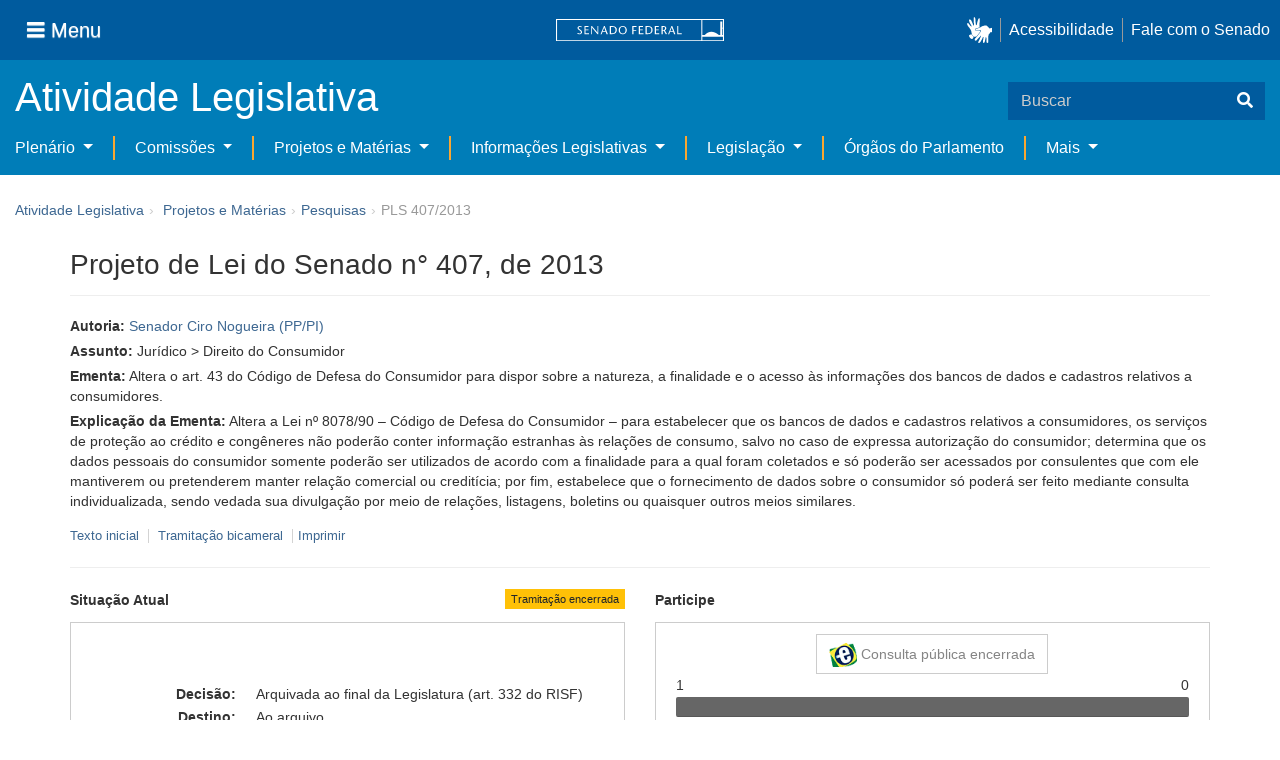

--- FILE ---
content_type: text/html;charset=UTF-8
request_url: https://www25.senado.leg.br/web/atividade/materias/-/materia/114639
body_size: 97004
content:
<!DOCTYPE html> <html class="aui ltr" dir="ltr" lang="pt-BR" $container_height> <head> <title>PLS 407/2013 - Senado Federal</title> <link rel="apple-touch-icon" sizes="180x180" href="https://www25.senado.leg.br/senado-theme/images/favicon/apple-touch-icon.png"> <link rel="icon" type="image/png" sizes="32x32" href="https://www25.senado.leg.br/senado-theme/images/favicon/favicon-32x32.png"> <link rel="icon" type="image/png" sizes="16x16" href="https://www25.senado.leg.br/senado-theme/images/favicon/favicon-16x16.png"> <link rel="mask-icon" href="https://www25.senado.leg.br/senado-theme/images/favicon/safari-pinned-tab.svg"> <link rel="shortcut icon" href="https://www25.senado.leg.br/senado-theme/images/favicon/favicon.ico"> <link rel="manifest" href="https://www25.senado.leg.br/senado-theme/images/favicon/site.webmanifest"> <meta name="msapplication-TileColor" content="#00aba9"> <meta name="msapplication-TileImage" content="https://www25.senado.leg.br/senado-theme/images/favicon/mstile-144x144.png"> <meta content="initial-scale=1.0, width=device-width" name="viewport" /> <meta content="text/html; charset=UTF-8" http-equiv="content-type" /> <meta content="Altera o art. 43 do Código de Defesa do Consumidor para dispor sobre a natureza, a finalidade e o acesso às informações dos bancos de dados e cadastros relativos a consumidores." lang="pt-BR" name="description" /> <link href="https://www25.senado.leg.br/senado-theme/images/favicon.ico" rel="Shortcut Icon" /> <link href="https&#x3a;&#x2f;&#x2f;www25&#x2e;senado&#x2e;leg&#x2e;br&#x2f;web&#x2f;atividade&#x2f;materias&#x2f;-&#x2f;materia&#x2f;114639" rel="canonical" /> <link href="https&#x3a;&#x2f;&#x2f;www25&#x2e;senado&#x2e;leg&#x2e;br&#x2f;web&#x2f;atividade&#x2f;materias&#x2f;-&#x2f;materia&#x2f;114639" hreflang="x-default" rel="alternate" /> <link href="https&#x3a;&#x2f;&#x2f;www25&#x2e;senado&#x2e;leg&#x2e;br&#x2f;web&#x2f;atividade&#x2f;materias&#x2f;-&#x2f;materia&#x2f;114639" hreflang="pt-BR" rel="alternate" /> <link href="https&#x3a;&#x2f;&#x2f;www25&#x2e;senado&#x2e;leg&#x2e;br&#x2f;en&#x2f;web&#x2f;atividade&#x2f;materias&#x2f;-&#x2f;materia&#x2f;114639" hreflang="en-US" rel="alternate" /> <link class="lfr-css-file" href="https&#x3a;&#x2f;&#x2f;www25&#x2e;senado&#x2e;leg&#x2e;br&#x2f;senado-theme&#x2f;css&#x2f;aui&#x2e;css&#x3f;browserId&#x3d;other&#x26;themeId&#x3d;senadohome_WAR_senadotheme&#x26;minifierType&#x3d;css&#x26;languageId&#x3d;pt_BR&#x26;b&#x3d;6205&#x26;t&#x3d;1766760677000" rel="stylesheet" type="text/css" /> <link href="&#x2f;html&#x2f;css&#x2f;main&#x2e;css&#x3f;browserId&#x3d;other&#x26;themeId&#x3d;senadohome_WAR_senadotheme&#x26;minifierType&#x3d;css&#x26;languageId&#x3d;pt_BR&#x26;b&#x3d;6205&#x26;t&#x3d;1586405536000" rel="stylesheet" type="text/css" /> <link href="https://www25.senado.leg.br/atividade-portlet/css/main.css?browserId=other&amp;themeId=senadohome_WAR_senadotheme&amp;minifierType=css&amp;languageId=pt_BR&amp;b=6205&amp;t=1766760686000" rel="stylesheet" type="text/css" /> <link href="https://www25.senado.leg.br/atividade-portlet/css/materia.css?browserId=other&amp;themeId=senadohome_WAR_senadotheme&amp;minifierType=css&amp;languageId=pt_BR&amp;b=6205&amp;t=1766760686000" rel="stylesheet" type="text/css" /> <link href="https://www25.senado.leg.br/atividade-portlet/css/infografico-materia.css?browserId=other&amp;themeId=senadohome_WAR_senadotheme&amp;minifierType=css&amp;languageId=pt_BR&amp;b=6205&amp;t=1766760686000" rel="stylesheet" type="text/css" /> <link href="https://www25.senado.leg.br/atividade-portlet/css/materia-quadro-ia.css?browserId=other&amp;themeId=senadohome_WAR_senadotheme&amp;minifierType=css&amp;languageId=pt_BR&amp;b=6205&amp;t=1766760686000" rel="stylesheet" type="text/css" /> <link href="https://www25.senado.leg.br/atividade-portlet/static/lib/fontawesome-5.0/css/fontawesome-all.css?browserId=other&amp;themeId=senadohome_WAR_senadotheme&amp;minifierType=css&amp;languageId=pt_BR&amp;b=6205&amp;t=1766760686000" rel="stylesheet" type="text/css" /> <link href="https://www25.senado.leg.br/notifications-portlet/notifications/css/main.css?browserId=other&amp;themeId=senadohome_WAR_senadotheme&amp;minifierType=css&amp;languageId=pt_BR&amp;b=6205&amp;t=1766760667000" rel="stylesheet" type="text/css" /> <script type="text/javascript">var Liferay={Browser:{acceptsGzip:function(){return true},getMajorVersion:function(){return 131},getRevision:function(){return"537.36"},getVersion:function(){return"131.0"},isAir:function(){return false},isChrome:function(){return true},isFirefox:function(){return false},isGecko:function(){return true},isIe:function(){return false},isIphone:function(){return false},isLinux:function(){return false},isMac:function(){return true},isMobile:function(){return false},isMozilla:function(){return false},isOpera:function(){return false},isRtf:function(){return true},isSafari:function(){return true},isSun:function(){return false},isWap:function(){return false},isWapXhtml:function(){return false},isWebKit:function(){return true},isWindows:function(){return false},isWml:function(){return false}},Data:{NAV_SELECTOR:"#navigation",isCustomizationView:function(){return false},notices:[null]},ThemeDisplay:{getLayoutId:function(){return"3"},getLayoutURL:function(){return"https://www25.senado.leg.br/web/atividade/materias"},getParentLayoutId:function(){return"92"},isPrivateLayout:function(){return"false"},isVirtualLayout:function(){return false},getBCP47LanguageId:function(){return"pt-BR"},getCDNBaseURL:function(){return"https://www25.senado.leg.br"},getCDNDynamicResourcesHost:function(){return""},getCDNHost:function(){return""},getCompanyId:function(){return"10159"},getCompanyGroupId:function(){return"10199"},getDefaultLanguageId:function(){return"pt_BR"},getDoAsUserIdEncoded:function(){return""},getLanguageId:function(){return"pt_BR"},getParentGroupId:function(){return"12427"},getPathContext:function(){return""},getPathImage:function(){return"/image"},getPathJavaScript:function(){return"/html/js"},getPathMain:function(){return"/c"},getPathThemeImages:function(){return"https://www25.senado.leg.br/senado-theme/images"},getPathThemeRoot:function(){return"/senado-theme"},getPlid:function(){return"12443"},getPortalURL:function(){return"https://www25.senado.leg.br"},getPortletSetupShowBordersDefault:function(){return true},getScopeGroupId:function(){return"12427"},getScopeGroupIdOrLiveGroupId:function(){return"12427"},getSessionId:function(){return""},getSiteGroupId:function(){return"12427"},getURLControlPanel:function(){return"/group/control_panel?refererPlid=12443"},getURLHome:function(){return"https\x3a\x2f\x2fwww25\x2esenado\x2eleg\x2ebr\x2fweb\x2fguest"},getUserId:function(){return"10163"},getUserName:function(){return""},isAddSessionIdToURL:function(){return false},isFreeformLayout:function(){return false},isImpersonated:function(){return false},isSignedIn:function(){return false},isStateExclusive:function(){return false},isStateMaximized:function(){return false},isStatePopUp:function(){return false}},PropsValues:{NTLM_AUTH_ENABLED:false}};var themeDisplay=Liferay.ThemeDisplay;Liferay.AUI={getAvailableLangPath:function(){return"available_languages.jsp?browserId=other&themeId=senadohome_WAR_senadotheme&colorSchemeId=01&minifierType=js&languageId=pt_BR&b=6205&t=1588113760000"},getCombine:function(){return true},getComboPath:function(){return"/combo/?browserId=other&minifierType=&languageId=pt_BR&b=6205&t=1588113760000&"},getFilter:function(){return"min"},getJavaScriptRootPath:function(){return"/html/js"},getLangPath:function(){return"aui_lang.jsp?browserId=other&themeId=senadohome_WAR_senadotheme&colorSchemeId=01&minifierType=js&languageId=pt_BR&b=6205&t=1588113760000"},getStaticResourceURLParams:function(){return"?browserId=other&minifierType=&languageId=pt_BR&b=6205&t=1588113760000"}};Liferay.authToken="RrOODTbb";Liferay.currentURL="\x2fweb\x2fatividade\x2fmaterias\x2f-\x2fmateria\x2f114639";Liferay.currentURLEncoded="%2Fweb%2Fatividade%2Fmaterias%2F-%2Fmateria%2F114639";</script> <script src="/html/js/barebone.jsp?browserId=other&amp;themeId=senadohome_WAR_senadotheme&amp;colorSchemeId=01&amp;minifierType=js&amp;minifierBundleId=javascript.barebone.files&amp;languageId=pt_BR&amp;b=6205&amp;t=1588113760000" type="text/javascript"></script> <script type="text/javascript">Liferay.Portlet.list=["materia_WAR_atividadeportlet"];</script> <meta content="60 days" name="revisit-after"/> <meta content="Senador Ciro Nogueira" name="sf_autor"/> <meta content="Ciro Nogueira" name="sf_senador"/> <meta content="PP" name="sf_partido"/> <meta content="PI" name="sf_uf"/> <meta content="Senador Ciro Nogueira" name="sf_autor_resumido"/> <meta content="2022-12-22" name="sf_data"/> <meta content="2013-10-02" name="sf_data_leitura"/> <meta content="2013-10-02" name="sf_data_apresentacao"/> <meta content="2013" name="sf_ano"/> <meta content="PLS - Projeto de Lei do Senado" name="sf_tipo_materia"/> <meta content="ALTERAÇÃO, NORMA JURIDICA, LEI FEDERAL, CODIGO DE DEFESA DO CONSUMIDOR, DEFESA DO CONSUMIDOR, BANCO DE DADOS, CADASTRO, SERVIÇO DE PROTEÇÃO AO CREDITO, ACESSO, DIVULGAÇÃO, DADOS, DADOS PESSOAIS, CONSUMIDOR." name="sf_indexacao"/> <meta content="Jurídico" name="sf_assunto_geral"/> <meta content="Direito do Consumidor" name="sf_assunto"/> <meta content="Norma Geral" name="sf_natureza"/> <meta content="PLS 407/2013, PLS 407/13" name="sf_identificacao"/> <meta content="114639" name="sf_id"/> <meta content="Altera o art. 43 do Código de Defesa do Consumidor para dispor sobre a natureza, a finalidade e o acesso às informações dos bancos de dados e cadastros relativos a consumidores." name="sf_ementa"/> <meta content="true" name="sf_ecidadania"/> <meta content="Tramitação encerrada" name="sf_situacao"/> <meta content="Senado Federal" name="sf_casa"/> <meta content="{&quot;requerimentosDeUrgencia&quot;:[]}" name="sf_metadado_json"/> <link class="lfr-css-file" href="https&#x3a;&#x2f;&#x2f;www25&#x2e;senado&#x2e;leg&#x2e;br&#x2f;senado-theme&#x2f;css&#x2f;main&#x2e;css&#x3f;browserId&#x3d;other&#x26;themeId&#x3d;senadohome_WAR_senadotheme&#x26;minifierType&#x3d;css&#x26;languageId&#x3d;pt_BR&#x26;b&#x3d;6205&#x26;t&#x3d;1766760677000" rel="stylesheet" type="text/css" /> <style type="text/css">#p_p_id_materia_WAR_atividadeportlet_ .portlet-borderless-container{border-width:;border-style:}</style> <link rel="stylesheet" type="text/css" href="https://www.senado.leg.br/inc/essencial-2020/css/essencial.css" /> <link rel="stylesheet" type="text/css" href="https://www.senado.leg.br/inc/essencial-2020/css/essencial-fix-bs2.css"/> <!-- Google tag (gtag.js) --> <script async src="https://www.googletagmanager.com/gtag/js?id=G-CW3ZH25XMK"></script> <script>window.dataLayer=window.dataLayer||[];function gtag(){dataLayer.push(arguments)}gtag("js",new Date());gtag("config","G-CW3ZH25XMK");</script> </head> <body class="yui3-skin-sam controls-visible signed-out public-page site twbs2" $container_body> <a href="#main-content" id="skip-to-content">Pular para o conteúdo</a> <div id="wrapper" $container_height> <div class="sf-wrapper"> <nav class="Triad navbar_global"> <div> <button class="btn btn-lg btn-secondary js-sidebar-action" id="jstoggle" type="button" aria-label="Menu"> <i class="fas fa-bars"></i><span class="u-hideLower title-n"> Menu</span> </button> </div> <div><a class="navbar_global-brand" href="https://www.senado.leg.br" title="Senado Federal"><img src="https://www.senado.leg.br/noticias/essencial/images/senado.svg" alt="Senado Federal" /></a> </div> <div> <div class="Rail Rail--fenced u-hideLower"> <a class="js-vlibras" role="button" title="acessibilidade"> <img src="https://www.senado.leg.br/noticias/essencial/images/hands.svg" width="25px" alt="Mãos fazendo sinais de libras." /></a><a class="link link-deep" href="https://www12.senado.leg.br/institucional/responsabilidade-social/acessibilidade/pages/acessibilidade-no-portal-do-senado">Acessibilidade</a><a class="link link-deep" href="http://www12.senado.gov.br/institucional/falecomosenado">Fale com o Senado</a> </div> <a class="btn btn-lg btn-secondary u-hideUpper" href="http://www12.senado.gov.br/institucional/falecomosenado" aria-label="Fale com o Senado."><i class="fas fa-phone"></i></a> </div> </nav> </div> <div class="sf-wrapper"> <div class="js-sidebar-mountpoint" data-url="https://www12.senado.leg.br/hpsenado/wssidebar.json"></div> </div> <div class="sf-wrapper"> <div class="menu-local"> <div class="pt-2"> <div class="nav_control-title"> <h1><a href="/web/atividade"> Atividade Legislativa </a> </h1> </div> </div> <button class="btn_control-res btn btn-tertiary btn-lg" type="button" data-toggle="collapse.se" data-target="#menu-local__form" aria-controls="menu-local__form" aria-expanded="false" aria-label="Exibe busca"> <i class="fas fa-search"></i> </button> <form class="menu-local__form collapse" id="menu-local__form" method="GET" action="https://www6g.senado.leg.br/busca/"> <input type="hidden" name="portal" value="Atividade Legislativa"/> <div class="search-wrapper"> <input class="form-control search-out" type="search" name="q" placeholder="Buscar">
							<button class="search-btn" type="submit" aria-label="Buscar"><i class="fas fa-search"></i></button>
						</div>
					</form>
				</div>
			</div>
			<div class="sf-wrapper">
	<nav class="navbar navbar_control navbar-expand-lg navbar--sf">
		<div class="navbar-toggler navbar-toggler--sf" role="button" data-toggle="collapse.se"
			data-target="#sfMenuLocalDropdown" aria-controls="sfMenuLocalDropdown" aria-expanded="false" aria-label="Exibe navegação">
			<button class="btn btn-secondary" aria-label="Menu desta seção"><i class="fas fa-bars"></i></button>
			<div class="ml-2">MENU DESTA SEÇÃO</div>
		</div>
		<div class="collapse navbar-collapse-se" id="sfMenuLocalDropdown">
			<ul class="navbar-nav navbar-nav--sf">
																																		<li class="nav-item dropdown" id="sfMenuGroup_58">
						<a class="link link--nav dropdown-toggle" id="sfMenuGroupName_58"
							href="https&#x3a;&#x2f;&#x2f;www25&#x2e;senado&#x2e;leg&#x2e;br&#x2f;web&#x2f;atividade&#x2f;plenario"
							data-toggle="dropdown.se" aria-haspopup="true" aria-expanded="false">
							Plenário
						</a>
						<div class="dropdown-menu dropdown-menu--sf"
							aria-labelledby="js-menu-1">
			                																<a class="dropdown-item" id="sfMenuGroupItem_1" role="presentation"
									href="https&#x3a;&#x2f;&#x2f;www25&#x2e;senado&#x2e;leg&#x2e;br&#x2f;web&#x2f;atividade&#x2f;sessao-plenaria"  role="menuitem">Sessão Plenária</a>
																							<a class="dropdown-item" id="sfMenuGroupItem_98" role="presentation"
									href="https&#x3a;&#x2f;&#x2f;legis&#x2e;senado&#x2e;leg&#x2e;br&#x2f;ordiaportal&#x2f;casa&#x2f;SF"  role="menuitem">Ordem do Dia</a>
																							<a class="dropdown-item" id="sfMenuGroupItem_281" role="presentation"
									href="https&#x3a;&#x2f;&#x2f;legis&#x2e;senado&#x2e;leg&#x2e;br&#x2f;diarios&#x2f;ver"  role="menuitem">Diários</a>
																							<a class="dropdown-item" id="sfMenuGroupItem_304" role="presentation"
									href="https&#x3a;&#x2f;&#x2f;www25&#x2e;senado&#x2e;leg&#x2e;br&#x2f;web&#x2f;atividade&#x2f;anais"  role="menuitem">Anais do Senado</a>
																							<a class="dropdown-item" id="sfMenuGroupItem_13" role="presentation"
									href="https&#x3a;&#x2f;&#x2f;www25&#x2e;senado&#x2e;leg&#x2e;br&#x2f;web&#x2f;atividade&#x2f;pronunciamentos"  role="menuitem">Pronunciamentos</a>
																							<a class="dropdown-item" id="sfMenuGroupItem_55" role="presentation"
									href="https&#x3a;&#x2f;&#x2f;www25&#x2e;senado&#x2e;leg&#x2e;br&#x2f;web&#x2f;atividade&#x2f;questoes-de-ordem"  role="menuitem">Questões de Ordem</a>
													</div> 
																																							<li class="nav-item dropdown" id="sfMenuGroup_97">
						<a class="link link--nav dropdown-toggle" id="sfMenuGroupName_97"
							href="https&#x3a;&#x2f;&#x2f;www25&#x2e;senado&#x2e;leg&#x2e;br&#x2f;web&#x2f;atividade&#x2f;comissoes&#x2f;audiencias-publicas"
							data-toggle="dropdown.se" aria-haspopup="true" aria-expanded="false">
							Comissões
						</a>
						<div class="dropdown-menu dropdown-menu--sf"
							aria-labelledby="js-menu-1">
			                																<a class="dropdown-item" id="sfMenuGroupItem_282" role="presentation"
									href="https&#x3a;&#x2f;&#x2f;legis&#x2e;senado&#x2e;leg&#x2e;br&#x2f;comissoes&#x2f;"  role="menuitem">Agenda</a>
																							<a class="dropdown-item" id="sfMenuGroupItem_285" role="presentation"
									href="https&#x3a;&#x2f;&#x2f;legis&#x2e;senado&#x2e;leg&#x2e;br&#x2f;comissoes&#x2f;pesquisa_comissao"  role="menuitem">Pesquisar Comissões</a>
													</div> 
																																												<li class="nav-item dropdown" id="sfMenuGroup_92">
						<a class="link link--nav dropdown-toggle" id="sfMenuGroupName_92"
							href="https&#x3a;&#x2f;&#x2f;www25&#x2e;senado&#x2e;leg&#x2e;br&#x2f;web&#x2f;atividade&#x2f;materias&#x2f;home"
							data-toggle="dropdown.se" aria-haspopup="true" aria-expanded="false">
							Projetos e Matérias
						</a>
						<div class="dropdown-menu dropdown-menu--sf"
							aria-labelledby="js-menu-1">
			                																								<a class="dropdown-item" id="sfMenuGroupItem_3" role="presentation"
									href="https&#x3a;&#x2f;&#x2f;www25&#x2e;senado&#x2e;leg&#x2e;br&#x2f;web&#x2f;atividade&#x2f;materias"  role="menuitem">Pesquisas</a>
																							<a class="dropdown-item" id="sfMenuGroupItem_15" role="presentation"
									href="https&#x3a;&#x2f;&#x2f;www25&#x2e;senado&#x2e;leg&#x2e;br&#x2f;web&#x2f;atividade&#x2f;materias&#x2f;acompanhamento"  role="menuitem">Acompanhamento de matérias</a>
													</div> 
																																							<li class="nav-item dropdown" id="sfMenuGroup_4">
						<a class="link link--nav dropdown-toggle" id="sfMenuGroupName_4"
							href="https&#x3a;&#x2f;&#x2f;www25&#x2e;senado&#x2e;leg&#x2e;br&#x2f;web&#x2f;atividade&#x2f;relatorios-legislativos"
							data-toggle="dropdown.se" aria-haspopup="true" aria-expanded="false">
							Informações Legislativas
						</a>
						<div class="dropdown-menu dropdown-menu--sf"
							aria-labelledby="js-menu-1">
			                																<a class="dropdown-item" id="sfMenuGroupItem_72" role="presentation"
									href="https&#x3a;&#x2f;&#x2f;www25&#x2e;senado&#x2e;leg&#x2e;br&#x2f;web&#x2f;atividade&#x2f;relatorios-mensais"  role="menuitem">Relatórios Mensais</a>
																							<a class="dropdown-item" id="sfMenuGroupItem_10" role="presentation"
									href="https&#x3a;&#x2f;&#x2f;www25&#x2e;senado&#x2e;leg&#x2e;br&#x2f;web&#x2f;atividade&#x2f;relatorio-da-presidencia"  role="menuitem">Relatórios da Presidência</a>
																							<a class="dropdown-item" id="sfMenuGroupItem_114" role="presentation"
									href="http&#x3a;&#x2f;&#x2f;www9&#x2e;senado&#x2e;leg&#x2e;br&#x2f;painellegislativo"  role="menuitem">Estatísticas</a>
																							<a class="dropdown-item" id="sfMenuGroupItem_256" role="presentation"
									href="https&#x3a;&#x2f;&#x2f;www25&#x2e;senado&#x2e;leg&#x2e;br&#x2f;web&#x2f;atividade&#x2f;relatorios-legislativos&#x2f;covid-19"  role="menuitem">Enfrentamento ao Coronavírus</a>
																							<a class="dropdown-item" id="sfMenuGroupItem_286" role="presentation"
									href="https&#x3a;&#x2f;&#x2f;www12&#x2e;senado&#x2e;leg&#x2e;br&#x2f;institucional&#x2f;falecomosenado&#x2f;processo-legislativo"  role="menuitem">Atendimento ao Usuário</a>
													</div> 
																																							<li class="nav-item dropdown" id="sfMenuGroup_167">
						<a class="link link--nav dropdown-toggle" id="sfMenuGroupName_167"
							href="https&#x3a;&#x2f;&#x2f;www25&#x2e;senado&#x2e;leg&#x2e;br&#x2f;web&#x2f;atividade&#x2f;legislacao"
							data-toggle="dropdown.se" aria-haspopup="true" aria-expanded="false">
							Legislação
						</a>
						<div class="dropdown-menu dropdown-menu--sf"
							aria-labelledby="js-menu-1">
			                																<a class="dropdown-item" id="sfMenuGroupItem_296" role="presentation"
									href="https&#x3a;&#x2f;&#x2f;www25&#x2e;senado&#x2e;leg&#x2e;br&#x2f;web&#x2f;atividade&#x2f;legislacao&#x2f;constituicao-federal"  role="menuitem">Constituição Federal</a>
																							<a class="dropdown-item" id="sfMenuGroupItem_295" role="presentation"
									href="https&#x3a;&#x2f;&#x2f;www25&#x2e;senado&#x2e;leg&#x2e;br&#x2f;web&#x2f;atividade&#x2f;legislacao&#x2f;legislacao-federal"  role="menuitem">Legislação Federal</a>
																							<a class="dropdown-item" id="sfMenuGroupItem_89" role="presentation"
									href="https&#x3a;&#x2f;&#x2f;www25&#x2e;senado&#x2e;leg&#x2e;br&#x2f;web&#x2f;atividade&#x2f;legislacao&#x2f;regimento-interno"  role="menuitem">Regimento Interno</a>
													</div> 
																																		<li class="nav-item" id="layout_88">
						<a class="link link--nav" href="https&#x3a;&#x2f;&#x2f;www25&#x2e;senado&#x2e;leg&#x2e;br&#x2f;web&#x2f;atividade&#x2f;conselhos">Órgãos do Parlamento</a></li>
																																												<li class="nav-item dropdown" id="sfMenuGroup_287">
						<a class="link link--nav dropdown-toggle" id="sfMenuGroupName_287"
							href="https&#x3a;&#x2f;&#x2f;www25&#x2e;senado&#x2e;leg&#x2e;br&#x2f;web&#x2f;atividade&#x2f;mais"
							data-toggle="dropdown.se" aria-haspopup="true" aria-expanded="false">
							Mais
						</a>
						<div class="dropdown-menu dropdown-menu--sf"
							aria-labelledby="js-menu-1">
			                																<a class="dropdown-item" id="sfMenuGroupItem_112" role="presentation"
									href="https&#x3a;&#x2f;&#x2f;www25&#x2e;senado&#x2e;leg&#x2e;br&#x2f;web&#x2f;atividade&#x2f;autoridades"  role="menuitem">Autoridades</a>
																							<a class="dropdown-item" id="sfMenuGroupItem_177" role="presentation"
									href="https&#x3a;&#x2f;&#x2f;www25&#x2e;senado&#x2e;leg&#x2e;br&#x2f;web&#x2f;atividade&#x2f;simplificou"  role="menuitem">Simplificou</a>
																							<a class="dropdown-item" id="sfMenuGroupItem_289" role="presentation"
									href="https&#x3a;&#x2f;&#x2f;www12&#x2e;senado&#x2e;leg&#x2e;br&#x2f;perguntas-frequentes"  role="menuitem">Perguntas Frequentes</a>
																							<a class="dropdown-item" id="sfMenuGroupItem_288" role="presentation"
									href="https&#x3a;&#x2f;&#x2f;www&#x2e;senado&#x2e;leg&#x2e;br&#x2f;senado&#x2f;hotsites&#x2f;entendaatleg&#x2f;"  role="menuitem">Entenda a Atividade Legislativa</a>
																							<a class="dropdown-item" id="sfMenuGroupItem_334" role="presentation"
									href="https&#x3a;&#x2f;&#x2f;www&#x2e;senado&#x2e;leg&#x2e;br&#x2f;senado&#x2f;hotsites&#x2f;expotramita"  role="menuitem">Exposição Tramitação de Matérias Legislativas no Senado Federal</a>
													</div> 
												</ul>
		</div>
	</nav>
</div>

			<div id="breadcrumbs" class="breadcrumbs hidden-phone"><a href="/web/atividade">Atividade Legislativa</a><span class="divider">›</span>	
	
	
	
	


























































	

























































<ul aria-label="Breadcrumb" class="breadcrumb breadcrumb-horizontal">
	<li class="first breadcrumb-truncate"><a href="https://www25.senado.leg.br/web/atividade/materias/home" >Projetos e Matérias</a><span class="divider">&rsaquo;</span></li><li class="current-parent breadcrumb-truncate"><a href="https://www25.senado.leg.br/web/atividade/materias" >Pesquisas</a><span class="divider">&rsaquo;</span></li><li class="active last breadcrumb-truncate">PLS 407/2013</li>
</ul>

</div>
		
<!--	$("a.first").attr("href", "http://cupcream.com"); -->
	
								<div id="content" class='container sf-spacer-xs'>	
				
								







































































































<div class="columns-1" id="main-content" role="main">
	<div class="portlet-layout row-fluid">
		<div class="portlet-column portlet-column-only span12" id="column-1">
			<div class="portlet-dropzone portlet-column-content portlet-column-content-only" id="layout-column_column-1">



























































	

	<div class="portlet-boundary portlet-boundary_materia_WAR_atividadeportlet_  portlet-static portlet-static-end portlet-borderless materia-portlet " id="p_p_id_materia_WAR_atividadeportlet_" >
		<span id="p_materia_WAR_atividadeportlet"></span>



	
	
	

		

			
				
					
























































	
	
	
	
	

		

		
			
			

				

				<div class="portlet-borderless-container" style="">
					

					


	<div class="portlet-body">



	
		
			
			
				
					



























































































































	

				

				
					
					
						


	

		



	
		<div id="_materia_WAR_atividadeportlet_acompanharModal" class="modal fade"
			style="display: none;"></div>
		<div class="">
			<h1>Projeto de Lei do Senado n° 407, de 2013</h1>
			
			
			<div class="bg-info-conteudo">
				<div class="row">
					<div class="span12 sf-bloco-paragrafos-condensados">
						
                        
                            <p>
                                <strong>Autoria:</strong>
                                <span><a href="https://www25.senado.leg.br/web/senadores/senador/-/perfil/739">Senador Ciro Nogueira (PP/PI)</a></span>
                            </p>
                        
                        
                        
                        
                        
                            <p>
                                <strong>Assunto:</strong>
                                
                                    <span>Jurídico &gt; Direito do Consumidor</span>
                                
                            </p>
                        
                        
                        
						<p>
							<strong>Ementa:</strong> <span>Altera o art. 43 do Código de Defesa do Consumidor para dispor sobre a natureza, a finalidade e o acesso às informações dos bancos de dados e cadastros relativos a consumidores.</span>
                            
						</p>
						<p>
							<strong>Explicação da Ementa:</strong> <span>Altera a Lei nº 8078/90 – Código de Defesa do Consumidor – para estabelecer que os bancos de dados e cadastros relativos a consumidores, os serviços de proteção ao crédito e congêneres não poderão conter informação estranhas às relações de consumo, salvo no caso de expressa autorização do consumidor;  determina que os dados pessoais do consumidor somente poderão ser utilizados de acordo com a finalidade para a qual foram coletados e só poderão ser acessados por consulentes que com ele mantiverem ou pretenderem manter relação comercial ou creditícia; por fim, estabelece que o fornecimento de dados sobre o consumidor só poderá ser feito mediante consulta individualizada, sendo vedada sua divulgação por meio de relações, listagens, boletins ou quaisquer outros meios similares.</span>
						</p>
					</div>
				</div>
                <div>
            
        </div>
                <div style="margin: 10px 0;">
                    
        
        <div style="font-size: 0.9rem;">
            <a href="https://legis.senado.leg.br/sdleg-getter/documento?dm=3541060&amp;ts=1674179042587&amp;disposition=inline"
                target="_blank">  Texto inicial
            </a>
            
                <span class="sf-separador-links"></span>
                <a href="https://www.congressonacional.leg.br/materias/materias-bicamerais/-/ver/pls-407-2013" target="_blank"> &nbsp;Tramitação bicameral
                </a>
            
            <span class="sf-separador-links"></span>
            <a href="https://www25.senado.leg.br/web/atividade/materias/-/materia/114639/pdf" target="_blank">  Imprimir
            </a>
        </div>
    
    
                </div>
                <hr/> <div class="row-fluid"> <div class="bg_blue-dashboard" style="background-color: #fff;"> <div class="row-fluid"> <div class="span6"> <p> <strong>Situação Atual</strong> <span class="margin_ajust pull-right"> <span class="label label-warning">Tramitação encerrada</span> </span> </p> <!-- <div class="text-center up"> --> <!-- <a href="#" id="upClick" title="para cima"><span class="icon-circle-arrow-up icon-white"></span></a> --> <!-- </div> --> <div class="inner-lines style-5"> <div class="sf-bloco-flex-coluna" style="min-height: 100%;"> <dl class="dl-horizontal sf-atividade-dl-dd-spacer"> <dt>Decisão:</dt> <dd>Arquivada ao final da Legislatura (art. 332 do RISF)</dd> <dt>Destino:</dt> <dd>Ao arquivo</dd> <dt>Último local:</dt> <dd>22/12/2022 - Plenário do Senado Federal (Secretaria Legislativa do Senado Federal)</dd> <dt>Último estado:</dt> <dd>22/12/2022 - ARQUIVADA AO FINAL DA LEGISLATURA</dd> </dl> </div> </div> </div> <div class="span6"> <p> <strong>Participe</strong> </p> <div class="inner-lines3 style-5 ecidadania"> <div class="border-top text-center"> <a class="btn btn-default encerrada" href="https://www12.senado.gov.br/ecidadania/visualizacaomateria?id=114639"> <img src="/atividade-portlet/img/e-cidadania.png" style="border: 0; width: 28px; height: 24px;" /> Consulta pública encerrada </a> </div> <div> <span>1</span> <span class="pull-right">0</span> </div> <div class="progress fechada"> <div class="bar voto-sim" style="width: 100%;"></div> <div class="bar voto-nao" style="width: 0%;"></div> </div> <div> <span>SIM</span> <span class="pull-right">NÃO</span> </div> <div class="linha-comentarios"> <div class="pull-right"> <small>Compartilhe</small> <div class="share-rede-social fa-lg"> <a role="button" class="facebook-btn" href="https://www.facebook.com/sharer/sharer.php?u=https://www12.senado.gov.br/ecidadania/visualizacaomateria?id%3D114639&amp;title=Projeto%20de%20Lei%20do%20Senado%20n%C2%B0%20407,%20de%202013" target="_blank" title="Facebook"> <i class="fab fa-facebook"></i> </a> <a class="link link-deep--twitter" href="https://x.com/intent/tweet?url=https://www12.senado.gov.br/ecidadania/visualizacaomateria?id%3D114639&amp;text=Projeto%20de%20Lei%20do%20Senado%20n%C2%B0%20407,%20de%202013" title="X" target="_blank"> <svg class="icone-x-twitter" viewBox="0 0 512 512"> <path d="M389.2 48h70.6L305.6 224.2 487 464H345L233.7 318.6 106.5 464H35.8L200.7 275.5 26.8 48H172.4L272.9 180.9 389.2 48zM364.4 421.8h39.1L151.1 88h-42L364.4 421.8z"></path> </svg> </a> </div> </div> <div> <br /> <small>Resultado apurado em <span>2026-01-16 às 18:47</span> </small> </div> </div> </div> <div class="inner-lines4"> <button type="button" style="width: 100%;" class="btn btn-default btn-link borda jq_acompanhamento" role="button" data-target="#_materia_WAR_atividadeportlet_acompanharModal" data-url="https://www25.senado.leg.br/web/atividade/materias/-/materia/114639?p_p_lifecycle=2&amp;p_p_resource_id=acompanhar&amp;p_p_cacheability=cacheLevelPage"> <span class="icon-plus-sign"></span> Acompanhar esta matéria </button> </div> </div> </div> </div> </div> </div> </div> <div class="conteudo"> <div class="row-fluid"> <div class="span12"> <hr /> <!-- Global Accordions --> <div id="conteudoProjeto" class="accordion"> <div class="accordion-group accordion-caret"> <div id="secao-documentos" class="accordion-heading accordion-cabecalho"> <a class="accordion-toggle collapsed" data-toggle="collapse" href="#documentos"> Documentos </a> </div> <div id="documentos" class="accordion-body collapse"> <div class="accordion-inner accordion-conteudo"> <ul class="nav nav-tabs"> <li class="active"><a href="#materia_documentos_proposicao" data-toggle="tab"><span>Proposição</span> <span class="label label-info">2</span></a></li> <li><a href="#materia_documentos_pareceres" data-toggle="tab"><span>Pareceres</span> <span class="label label-info">3</span></a></li> <li><a href="#materia_documentos_requerimentos" data-toggle="tab"><span>Requerimentos</span> <span class="label label-info">4</span></a></li> </ul> <div class="tab-content"> <div class="tab-pane active" id="materia_documentos_proposicao"> <div class="div-zebra"> <div class="sf-texto-materia"> <div class="sf-texto-materia--coluna-dados"> <dl class="dl-horizontal"> <dt>Identificação:</dt> <dd title="Texto inicial"> <span>Texto inicial - PLS 407/2013</span> </dd> <dt>Autor:</dt> <dd>Senador Ciro Nogueira (PP/PI)</dd> <dt>Data:</dt> <dd>02/10/2013</dd> <dt>Descrição/Ementa</dt> <dd>Altera o art. 43 do Código de Defesa do Consumidor para dispor sobre a natureza, a finalidade e o acesso às informações dos bancos de dados e cadastros relativos a consumidores.</dd> </dl> </div> <div class="sf-texto-materia--coluna-link"> <span> <a href="https://legis.senado.leg.br/sdleg-getter/documento?dm=597228&amp;ts=1674179042521&amp;disposition=inline" data-placement="top" title="Texto inicial - PLS 407/2013" class="sf-texto-materia--link"><i class="fas fa-file-pdf"></i><br /> <span class="sf-texto-materia--link--label">PDF</span></a> </span> </div> </div> <div class="sf-texto-materia"> <div class="sf-texto-materia--coluna-dados"> <dl class="dl-horizontal"> <dt>Identificação:</dt> <dd title="Conteúdo Legislativo não categorizado"> <span>Avulso inicial da matéria</span> </dd> <dt>Data:</dt> <dd>02/10/2013</dd> <dt>Local:</dt> <dd>SUBSECRETARIA DE ATA - PLENÁRIO</dd> <dt>Ação Legislativa:</dt> <dd> <a href="#tramitacao_9705744" class="sf-senado-link-tramitacao"><span>Leitura. À Comissão de Meio Ambiente, Defesa do Consumidor e Fiscalização e Controle, em decisão terminativa, onde poderá receber emendas por um período de cinco dias úteis, após sua publicação e distribuição em avulsos. </span> | <span class="icon icon-link"></span> Veja a tramitação</a> </dd> </dl> </div> <div class="sf-texto-materia--coluna-link"> <span> <a href="https://legis.senado.leg.br/sdleg-getter/documento?dm=3541060&amp;ts=1674179042587&amp;disposition=inline" data-placement="top" title="Avulso inicial da matéria" class="sf-texto-materia--link"><i class="fas fa-file-pdf"></i><br /> <span class="sf-texto-materia--link--label">PDF</span></a> </span> </div> </div> </div> </div> <div class="tab-pane" id="materia_documentos_pareceres"> <div class="div-zebra"> <div class="sf-texto-materia"> <div class="sf-texto-materia--coluna-dados"> <dl class="dl-horizontal"> <dt>Identificação:</dt> <dd title="Análise legislativa típica de relatórios, pareceres e votos em separado"> <span>Relatório Legislativo</span> </dd> <dt>Autor:</dt> <dd>Senador Rodrigo Rollemberg (PSB/DF)</dd> <dt>Data:</dt> <dd>01/04/2014</dd> <dt>Local:</dt> <dd>Comissão de Meio Ambiente</dd> <dt>Ação Legislativa:</dt> <dd> <a href="#tramitacao_9705760" class="sf-senado-link-tramitacao"><span>Devolvido pelo relator, Senador Rodrigo Rollemberg, com relatório pela aprovação do projeto.</span> | <span class="icon icon-link"></span> Veja a tramitação</a> </dd> </dl> </div> <div class="sf-texto-materia--coluna-link"> <span> <a href="https://legis.senado.leg.br/sdleg-getter/documento?dm=3541069&amp;ts=1674179042651&amp;disposition=inline" data-placement="top" title="Relatório Legislativo" class="sf-texto-materia--link"><i class="fas fa-file-pdf"></i><br /> <span class="sf-texto-materia--link--label">PDF</span></a> </span> </div> </div> <div class="sf-texto-materia"> <div class="sf-texto-materia--coluna-dados"> <dl class="dl-horizontal"> <dt>Identificação:</dt> <dd title="Análise legislativa típica de relatórios, pareceres e votos em separado"> <span>Relatório Legislativo</span> </dd> <dt>Autor:</dt> <dd>Senador João Capiberibe (PSB/AP)</dd> <dt>Data:</dt> <dd>12/09/2017</dd> <dt>Local:</dt> <dd>Comissão de Transparência, Governança, Fiscalização e Controle e Defesa do Consumidor</dd> <dt>Ação Legislativa:</dt> <dd> <a href="#tramitacao_9705826" class="sf-senado-link-tramitacao"><span>Matéria devolvida pelo Relator, Senador JOÃO CAPIBERIBE, com relatório favorável ao projeto com uma emenda que apresenta. Anexado o relatório apresentado às fls. 12 a 16.</span> | <span class="icon icon-link"></span> Veja a tramitação</a> </dd> </dl> </div> <div class="sf-texto-materia--coluna-link"> <span> <a href="https://legis.senado.leg.br/sdleg-getter/documento?dm=7181079&amp;ts=1674179042926&amp;disposition=inline" data-placement="top" title="Relatório Legislativo" class="sf-texto-materia--link"><i class="fas fa-file-pdf"></i><br /> <span class="sf-texto-materia--link--label">PDF</span></a> </span> </div> </div> <div class="sf-texto-materia"> <div class="sf-texto-materia--coluna-dados"> <dl class="dl-horizontal"> <dt>Identificação:</dt> <dd title="Análise legislativa típica de relatórios, pareceres e votos em separado"> <span>Relatório Legislativo</span> </dd> <dt>Autor:</dt> <dd>Senador Randolfe Rodrigues (REDE/AP)</dd> <dt>Data:</dt> <dd>08/11/2019</dd> <dt>Local:</dt> <dd>Comissão de Constituição, Justiça e Cidadania</dd> <dt>Ação Legislativa:</dt> <dd> <a href="#tramitacao_9705890" class="sf-senado-link-tramitacao"><span>Recebido nesta Comissão, às 14h58min, o relatório do Senador Randolfe Rodrigues, com voto favorável ao Projeto, com uma emenda que apresenta. Matéria pronta para pauta na Comissão.</span> | <span class="icon icon-link"></span> Veja a tramitação</a> </dd> </dl> </div> <div class="sf-texto-materia--coluna-link"> <span> <a href="https://legis.senado.leg.br/sdleg-getter/documento?dm=8037142&amp;ts=1674179053604&amp;disposition=inline" data-placement="top" title="Relatório Legislativo" class="sf-texto-materia--link"><i class="fas fa-file-pdf"></i><br /> <span class="sf-texto-materia--link--label">PDF</span></a> </span> </div> </div> </div> </div> <div class="tab-pane" id="materia_documentos_requerimentos"> <div class="div-zebra"> <div class="sf-texto-materia"> <div class="sf-texto-materia--coluna-dados"> <dl class="dl-horizontal"> <dt>Identificação:</dt> <dd title="Requerimento - Audiência de outra comissão"> <span>RQS 872/2017</span> </dd> <dt>Autor:</dt> <dd>Senador Fernando Bezerra Coelho (MDB/PE)</dd> <dt>Data:</dt> <dd>04/10/2017</dd> <dt>Descrição/Ementa</dt> <dd>Requer, nos termos do item 12, alínea &quot;c&quot;, inciso II do art. 255 do RISF, que o Projeto de Lei do Senado nº 407, de 2013,, seja apreciado pela CCJ, além das comissões constante do despacho inicial.</dd> <dt>Local:</dt> <dd>Plenário do Senado Federal</dd> </dl> </div> <div class="sf-texto-materia--coluna-link"> <span> <a href="https://legis.senado.leg.br/sdleg-getter/documento?dm=7219256&amp;ts=1674179042846&amp;disposition=inline" data-placement="top" title="RQS 872/2017" class="sf-texto-materia--link"><i class="fas fa-file-pdf"></i><br /> <span class="sf-texto-materia--link--label">PDF</span></a> </span> </div> </div> <div class="sf-texto-materia"> <div class="sf-texto-materia--coluna-dados"> <dl class="dl-horizontal"> <dt>Identificação:</dt> <dd title="Conteúdo Legislativo de natureza específica não categorizado"> <span>Avulso de requerimento</span> </dd> <dt>Autor:</dt> <dd> Senado Federal</dd> <dt>Data:</dt> <dd>10/10/2017</dd> <dt>Descrição/Ementa</dt> <dd>RQS 872/2017</dd> <dt>Local:</dt> <dd>Plenário do Senado Federal</dd> <dt>Ação Legislativa:</dt> <dd> <a href="#tramitacao_9705841" class="sf-senado-link-tramitacao"><span>Encaminhado à publicação o Requerimento nº 872, de 2017, de autoria do Senador Fernando Bezerra, que solicita, nos termos do item 12, alínea &quot;c&quot;, inciso II do art. 255 do RISF, que o presente projeto, seja apreciado pela Comissão de Cons...</span> | <span class="icon icon-link"></span> Veja a tramitação</a> </dd> </dl> </div> <div class="sf-texto-materia--coluna-link"> <span> <a href="https://legis.senado.leg.br/sdleg-getter/documento?dm=7225478&amp;ts=1674179042741&amp;disposition=inline" data-placement="top" title="Avulso de requerimento" class="sf-texto-materia--link"><i class="fas fa-file-pdf"></i><br /> <span class="sf-texto-materia--link--label">PDF</span></a> </span> </div> </div> <div class="sf-texto-materia"> <div class="sf-texto-materia--coluna-dados"> <dl class="dl-horizontal"> <dt>Identificação:</dt> <dd title="Requerimento - Desarquivamento de matéria "> <span>RQS 144/2019</span> </dd> <dt>Autor:</dt> <dd>Senador Ciro Nogueira (PP/PI), Senador Alessandro Vieira (CIDADANIA/SE), Senador Angelo Coronel (PSD/BA), Senadora Daniella Ribeiro (PP/PB), Senador Dário Berger (MDB/SC), Senadora Eliziane Gama (CIDADANIA/MA), Senador Elmano Férrer (PODEMOS/PI), Senador Esperidião Amin (PP/SC), Senador Fernando Bezerra Coelho (MDB/PE), Senador Flávio Arns (REDE/PR), Senador Irajá (PSD/TO), Senador Izalci Lucas (PSDB/DF), Senador Jorge Kajuru (PSB/GO), Senador Jorginho Mello (PL/SC), Senadora Kátia Abreu (PDT/TO), Senador Lasier Martins (PODEMOS/RS), Senador Luiz Carlos do Carmo (MDB/GO), Senadora Mailza Gomes (PP/AC), Senador Marcelo Castro (MDB/PI), Senador Nelsinho Trad (PSD/MS), Senador Paulo Paim (PT/RS), Senador Renan Calheiros (MDB/AL), Senador Sérgio Petecão (PSD/AC), Senador Styvenson Valentim (PODEMOS/RN), Senador Vanderlan Cardoso (PP/GO), Senador Weverton (PDT/MA), Senadora Zenaide Maia (PROS/RN), Senador Zequinha Marinho (PSC/PA)</dd> <dt>Data:</dt> <dd>18/03/2019</dd> <dt>Descrição/Ementa</dt> <dd>Desarquivamento das seguintes proposições: PEC 51/2011 e 2/2013; PDS 82/2011; PLC 64/2014; e PLS 12, 82, 89, 90, 94, 101, 118, 125, 143, 195, 309, 462, 492 e 555/2011; 8, 47, 94, 127, 158 e 349/2012; 41, 68, 170, 202, 250, 284, 318, 354, 373, 377, 407 e 532/2013; 21, 51, 76, 137, 138, 186, 191, 229, 323 e 416/2014.</dd> <dt>Local:</dt> <dd>Plenário do Senado Federal</dd> <dt>Ação Legislativa:</dt> <dd> <a href="#tramitacao_9705870" class="sf-senado-link-tramitacao"><span>Encaminhado à publicação o Requerimento nº 144, de 2019, tendo como primeiro signatário o Senador Ciro Nogueira, solicitando o desarquivamento da presente matéria.</span> | <span class="icon icon-link"></span> Veja a tramitação</a> </dd> </dl> </div> <div class="sf-texto-materia--coluna-link"> <span> <a href="https://legis.senado.leg.br/sdleg-getter/documento?dm=7928273&amp;ts=1674179045783&amp;disposition=inline" data-placement="top" title="RQS 144/2019" class="sf-texto-materia--link"><i class="fas fa-file-pdf"></i><br /> <span class="sf-texto-materia--link--label">PDF</span></a> </span> </div> </div> <div class="sf-texto-materia"> <div class="sf-texto-materia--coluna-dados"> <dl class="dl-horizontal"> <dt>Identificação:</dt> <dd title="Requerimento - Desarquivamento de matéria "> <span>RQS 192/2019</span> </dd> <dt>Autor:</dt> <dd>Senador Alvaro Dias (PODEMOS/PR), Senador Humberto Costa (PT/PE), Senador Paulo Paim (PT/RS), Senador Esperidião Amin (PP/SC)</dd> <dt>Data:</dt> <dd>26/03/2019</dd> <dt>Descrição/Ementa</dt> <dd>Desarquivamento das seguintes matérias: PEC 21/2013; PEC 7/2014; PLS 260/2008; PLS 230/2009; PLS 140/2011; PLS 274/2011; PLS 523/2011; PLS 386/2013; PLS 426/2013; PLS 26/2014; PLS 45/2014; PLS 84/2014; PLS 91/2014; PLS 170/2014; PLS 221/2014; PLS 368/2014; PDS 117/2014; PRS 37/2011; PEC 51/2011; PEC 2/2013; PDS 82/2011; PLS 309/2011; PLS 354/2013; PLS 12/2011; PLS 89/2011; PLS 90/2011; PLS 101/2011; PLS 118/2011; PLS 125/2011; PLS 143/2011; PLS 195/2011; PLS 462/2011; PLS 492/2011; PLS 555/2011; PLS 8/2012; PLS 47/2012; PLS 94/2012; PLS 127/2012; PLS 158/2012; PLS 349/2012; PLS 41/2013; PLS 68/2013, PLS 170/2013, PLS 202/2013, PLS 250/2013, PLS 284/2013, PLS 318/2013, PLS 373/2013, PLS 377/2013, PLS 407/2013; PLS 532/2013; PLS 21/2014; PLS 51/2014; PLS 76/2014; PLS 137/2014; PLS 138/2014; PLS 186/2014; PLS 191/2014; PLS 229/2014; PLS 323/2014; PLS 416/2014; PEC 30/2011; PEC 36/2011; PEC 78/2011; PEC 106/2011; PEC 14/2012; PLS 133/2011; PLS 163/2011; PLS 199/2011; PLS 286/2011; PLS 293/2011; PLS 321/2011; PLS 365/2011; PLS 367/2011; PLS 438/2011; PLS 463/2011; PLS 466/2011; PLS 485/2011; PLS 507/2011; PLS 519/2011; PLS 520/2011; PLS 584/2011; PLS 650/2011; PLS 653/2011; PLS 641/2011; PLS 669/2011; PLS 694/2011; PLS 4/2012; PLS 17/2012; PLS 404/2012; PLS 405/2012; PLS 406/2012; PLS 92/2013; PLS 304/2013; PLS 357/2013; PLS 477/2013; PLS 47/2014; PLS 139/2014; PLS 144/2014; PLS 259/2014; PLC 8/2013; PLS 188/2014; PEC 98/2011; PEC 45/2013; PFS 3/2013; PLS 23/2013; PLS 629/2011; PLS 261/2014; PEC 19/2014; PEC 44/2014; PLS 153/2012; PLS 418/2012; PLS 104/2013; PLS 420/2013; PLS 69/2014; PLS 169/2005; PLS 151/2012; PEC 104/2011; PLS 413/2008; PLS 91/2010; PLS 228/2011; PLS 512/2011; PLS 308/2012; PLS 361/2012; PLS 363/2012; PLS 372/2012; PLS 212/2013; PLS 314/2013; PLS 58/2014; PLS 172/2014; PEC 45/2014; PLS 53/2011; PLS 423/2012; PLS 418/2013; PLS 419/2013; PLS 488/2013; PLS 79/2014; PLS 200/2014; PLS 220/2014; PLS 382/2013; PLS 356/2012; PLS 395/2012; PLS 107/2011; PLS 298/2011; PLS 706/2011; PLS 354/2012; PLS 16/2013; PLS 349/2013; PLS 248/2014; PLS 411/2014; PLS 421/2014; PLS 422/2014; PLS 423/2014; PLS 424/2014; PEC 84/2011; PEC 100/2011; PEC 54/2013; PEC 5/2014; PLS 214/2007; PLS 69/2011; PLS 228/2011; PLS 232/2011; PLS 512/2011; PLS 424/2012; PLS 59/2014 e PLS 262/2014.</dd> <dt>Local:</dt> <dd>Plenário do Senado Federal</dd> </dl> </div> <div class="sf-texto-materia--coluna-link"> <span> <a href="https://legis.senado.leg.br/sdleg-getter/documento?dm=7933374&amp;ts=1674179053525&amp;disposition=inline" data-placement="top" title="RQS 192/2019" class="sf-texto-materia--link"><i class="fas fa-file-pdf"></i><br /> <span class="sf-texto-materia--link--label">PDF</span></a> </span> </div> </div> </div> </div> </div> </div> </div> </div> <div class="accordion-group accordion-caret"> <div class="accordion-heading accordion-cabecalho"> <a class="accordion-toggle collapsed" data-toggle="collapse" href="#publicacoes"> Lista de publicações oficiais</a> </div> <div id="publicacoes" class="accordion-body collapse"> <div class="accordion-inner accordion-conteudo"> <table class="table table-striped table-condensed table-cell"> <thead> <tr> <th>Data</th> <th>Documento oficial</th> <th>Ação legislativa</th> </tr> </thead> <tbody> <tr> <td>27/03/2019</td> <td class="span3"><a href="https://legis.senado.leg.br/diarios/BuscaDiario?tipDiario=1&amp;anoDiario=2019&amp;numDiario=35&amp;paginaDireta=789" target="_blank"> <span class="icon-book"></span> <span>Publicado no DSF Páginas 789 - DSF nº 35</span> </a></td> <td><div class="texto-altura-limitada">Encaminhado à publicação e aprovado o Requerimento n° 192, de 2019, solicitando o desarquivamento da presente matéria.<br />Retorna à CCJ e segue, posteriormente, à CTFC, em decisão terminativa.</div></td> </tr> <tr> <td>27/03/2019</td> <td class="span3"><a href="https://legis.senado.leg.br/diarios/BuscaDiario?tipDiario=1&amp;anoDiario=2019&amp;numDiario=35&amp;paginaDireta=773" target="_blank"> <span class="icon-book"></span> <span>Publicado no DSF Páginas 773-777 - DSF nº 35</span> </a></td> <td><div class="texto-altura-limitada">Encaminhado à publicação e aprovado o Requerimento n° 192, de 2019, solicitando o desarquivamento da presente matéria.<br />Retorna à CCJ e segue, posteriormente, à CTFC, em decisão terminativa.</div></td> </tr> <tr> <td>27/03/2019</td> <td class="span3"><a href="https://legis.senado.leg.br/diarios/BuscaDiario?tipDiario=1&amp;anoDiario=2019&amp;numDiario=35&amp;paginaDireta=124" target="_blank"> <span class="icon-book"></span> <span>Publicado no DSF Páginas 124 - DSF nº 35</span> </a></td> <td><div class="texto-altura-limitada">Encaminhado à publicação e aprovado o Requerimento n° 192, de 2019, solicitando o desarquivamento da presente matéria.<br />Retorna à CCJ e segue, posteriormente, à CTFC, em decisão terminativa.</div></td> </tr> <tr> <td>19/03/2019</td> <td class="span3"><a href="https://legis.senado.leg.br/diarios/BuscaDiario?tipDiario=1&amp;anoDiario=2019&amp;numDiario=29&amp;paginaDireta=72" target="_blank"> <span class="icon-book"></span> <span>Publicado no DSF Páginas 72-75 - DSF nº 29</span> </a></td> <td><div class="texto-altura-limitada">Encaminhado à publicação o Requerimento nº 144, de 2019, tendo como primeiro signatário o Senador Ciro Nogueira, solicitando o desarquivamento da presente matéria.</div></td> </tr> <tr> <td>19/10/2017</td> <td class="span3"><a href="https://legis.senado.leg.br/diarios/BuscaDiario?tipDiario=1&amp;datDiario=19/10/2017&amp;paginaDireta=80&amp;indSuplemento=Nao&amp;codSuplemento=&amp;desVolumeSuplemento=&amp;desTomoSuplemento=" target="_blank"> <span class="icon-book"></span> <span>Publicado no DSF Páginas 80</span> </a></td> <td><div class="texto-altura-limitada">Aprovado o RQS 872/2017, de autoria do Senador Fernando Bezerra.<br />A matéria vai ao exame da CCJ, seguindo posteriormente à CTFC, em decisão terminativa.</div></td> </tr> <tr> <td>11/10/2017</td> <td class="span3"><a href="https://legis.senado.leg.br/diarios/BuscaDiario?tipDiario=1&amp;datDiario=11/10/2017&amp;paginaDireta=374&amp;indSuplemento=Nao&amp;codSuplemento=&amp;desVolumeSuplemento=&amp;desTomoSuplemento=" target="_blank"> <span class="icon-book"></span> <span>Publicado no DSF Páginas 374-375</span> </a></td> <td><div class="texto-altura-limitada">Encaminhado à publicação o Requerimento nº 872, de 2017, de autoria do Senador Fernando Bezerra, que solicita, nos termos do item 12, alínea "c", inciso II do art. 255 do RISF, que o presente projeto, seja apreciado pela Comissão de Constituição, Justiça e Cidadania, além das comissões constante do despacho inicial.<br />O Requerimento será incluído em Ordem do Dia, oportunamente.</div></td> </tr> <tr> <td>18/04/2017</td> <td class="span3"><a href="https://legis.senado.leg.br/diarios/BuscaDiario?tipDiario=1&amp;datDiario=18/04/2017&amp;paginaDireta=144&amp;indSuplemento=Nao&amp;codSuplemento=&amp;desVolumeSuplemento=&amp;desTomoSuplemento=" target="_blank"> <span class="icon-book"></span> <span>Publicado no DSF Páginas 144-153</span> </a></td> <td><div class="texto-altura-limitada">Tendo em vista a promulgação da Resolução nº 3, de 2017, que redefiniu as atribuições e as denominações da Comissão de Meio Ambiente (CMA) e da Comissão de Transparência, Governança, Fiscalização e Controle e Defesa do Consumidor (CTFC), a presente matéria tem o seguinte despacho: à CTFC (DT).<br />A matéria vai à CTFC(DT).</div></td> </tr> <tr> <td>03/10/2013</td> <td class="span3"><a href="https://legis.senado.leg.br/diarios/BuscaDiario?tipDiario=1&amp;datDiario=03/10/2013&amp;paginaDireta=68803&amp;indSuplemento=Nao&amp;codSuplemento=&amp;desVolumeSuplemento=&amp;desTomoSuplemento=" target="_blank"> <span class="icon-book"></span> <span>Publicado no DSF Páginas 68803-68804</span> </a></td> <td><div class="texto-altura-limitada">Leitura.<br />À Comissão de Meio Ambiente, Defesa do Consumidor e Fiscalização e Controle, em decisão terminativa, onde poderá receber emendas por um período de cinco dias úteis, após sua publicação e distribuição em avulsos.</div></td> </tr> </tbody> </table> </div> </div> </div> <div class="accordion-group accordion-caret"> <div class="accordion-heading accordion-cabecalho"> <a class="accordion-toggle collapsed" data-toggle="collapse" id="quadro-informacoes" href="#informacoes"> Informações complementares </a> </div> <div id="informacoes" class="accordion-body collapse"> <div class="accordion-inner accordion-conteudo"> <span class="label label-warning"> Tramitação encerrada </span> <dl class="dl-horizontal"> <dt>Data de Leitura:</dt> <dd>02/10/2013</dd> <dt>Despachos:</dt> <dd> <b>02/10/2013 (Despacho inicial)</b><br /> <blockquote> <dl class="dl-horizontal"> <dt>Providência legislativa:</dt> <dd> <ul> <li><span>Análise - Tramitação sucessiva</span> <ul> <li> SF-CMA - Comissão de Meio Ambiente <span> | <b>Deliberação terminativa</b> </span> </li> </ul> </li> </ul> </dd> </dl> </blockquote> </dd> <dd> <b>17/04/2017 (Promulgação da Resolução nº 3, de 2017.)</b><br /> <blockquote> <dl class="dl-horizontal"> <dt>Providência legislativa:</dt> <dd> <ul> <li><span>Análise</span> <ul> <li> SF-CTFC - Comissão de Transparência, Governança, Fiscalização e Controle e Defesa do Consumidor <span> | <b>Deliberação terminativa</b> </span> </li> </ul> </li> </ul> </dd> </dl> </blockquote> </dd> <dd> <b>18/10/2017 (Aprovado o RQS 872/2017)</b><br /> <blockquote> <dl class="dl-horizontal"> <dt>Motivação:</dt> <dd> <span>Aprovação de requerimento</span> </dd> <dt>Providência legislativa:</dt> <dd> <ul> <li><span>Análise - Tramitação sucessiva</span> <ul> <li> SF-CCJ - Comissão de Constituição, Justiça e Cidadania </li> <li> SF-CTFC - Comissão de Transparência, Governança, Fiscalização e Controle e Defesa do Consumidor <span> | <b>Deliberação terminativa</b> </span> </li> </ul> </li> </ul> </dd> </dl> </blockquote> </dd> <dt>Relatoria:</dt> <dd> <span><a href="//legis.senado.leg.br/comissoes/comissao?codcol=34">CCJ - (Comissão de Constituição, Justiça e Cidadania)</a>:</span> <ul> <li><span>Senador Randolfe Rodrigues </span> <span> (encerrado em 21/12/2018 - Fim de Legislatura)</span></li> <li><span>Senador Randolfe Rodrigues </span> <span> (encerrado em 25/02/2021 - Alteração na composição da comissão)</span></li> </ul> </dd> <dd> <span><a href="//legis.senado.leg.br/comissoes/comissao?codcol=50">CMA - (Comissão de Meio Ambiente)</a>:</span> <ul> <li><span>Senador Rodrigo Rollemberg </span> <span> (encerrado em 22/12/2014 - Fim de Legislatura)</span></li> <li><span>Senador João Capiberibe </span> <span> (encerrado em 07/04/2017 - Redistribuição)</span></li> </ul> </dd> <dd> <span><a href="//legis.senado.leg.br/comissoes/comissao?codcol=1956">CTFC - (Comissão de Transparência, Governança, Fiscalização e Controle e Defesa do Consumidor)</a>:</span> <ul> <li><span>Senador João Capiberibe </span> <span> (encerrado em 26/10/2017 - Audiência de outra Comissão)</span></li> </ul> </dd> <dt>Prazos:</dt> <dd> <strong> 04/10/2013 - 10/10/2013: </strong> Apresentação de Emendas a projeto terminativo em Comissão (Art. 122, II, &quot;c&quot;, do RISF) <br /> <strong>Situação do prazo:</strong> Encerrado </dd> <dt>Indexação:</dt> <dd>ALTERAÇÃO, NORMA JURIDICA, LEI FEDERAL, CODIGO DE DEFESA DO CONSUMIDOR, DEFESA DO CONSUMIDOR, BANCO DE DADOS, CADASTRO, SERVIÇO DE PROTEÇÃO AO CREDITO, ACESSO, DIVULGAÇÃO, DADOS, DADOS PESSOAIS, CONSUMIDOR.</dd> </dl> </div> </div> </div> <div class="accordion-group accordion-caret"> <div class="accordion-heading accordion-cabecalho"> <a class="accordion-toggle collapsed" data-toggle="collapse" href="#materias"> Matérias relacionadas </a> </div> <div id="materias" class="accordion-body collapse"> <div class="accordion-inner accordion-conteudo"> <dl> <dt>Matérias relacionadas:</dt> <dd> <ul class="list inline sf-list--item-width-150p"> <li><a href="https://www25.senado.leg.br/web/atividade/materias/-/materia/131176"><i class="icon icon-link"></i> RQS 872/2017</a></li> </ul> </dd> </dl> </div> </div> </div> <div class="accordion-group accordion-caret"> <div class="accordion-heading accordion-cabecalho"> <a id="tramitacao_toggle" class="accordion-toggle collapsed" data-toggle="collapse" href="#tramitacao"> Tramitação </a> </div> <div id="tramitacao" class="accordion-body collapse"> <div class="accordion-inner accordion-conteudo"> <form class="form-inline" data-url="https://www25.senado.leg.br/web/atividade/materias/-/materia/114639?p_p_lifecycle=2&amp;p_p_resource_id=tramitacao&amp;p_p_cacheability=cacheLevelPage" data-target="materia_tramitacoes"> <label class="checkbox"> <input type="checkbox"
					name="apenasComSituacaoOuTexto" /> Apenas itens com situação informada ou textos publicados </label> <label for="ordem" class="sr-only">Datas em ordem</label> <select name="ordem" size="1"> <option value="dec">Data decrescente</option> <option value="asc">Data crescente</option> </select> <button type="button" class="btn btn-default jq_recarregar"> Recarregar</button> </form> <div class="row-fluid" id="materia_tramitacoes"> <div class="span12"> <div class="tramitacao-escolha-casa"> <label class="checkbox inline"> <input type="checkbox"
				data-filter="PLENARIO" checked="checked" /> <div class="tramitacao-escolha-casa__plenario">PLENÁRIO</div> </label> <label class="checkbox inline"> <input type="checkbox"
				data-filter="COMISSOES" checked="checked" /> <span class="tramitacao-escolha-casa__comissoes">COMISSÕES</span> </label> <label class="checkbox inline"> <input type="checkbox"
				data-filter="OUTROS" checked="checked" /> <span class="tramitacao-escolha-casa__outros">OUTROS</span> </label> </div> <div class="div-zebra"> <div data-local="PLENARIO"> <dl id="tramitacao_10391889" class="dl-horizontal tramitacao-lista__sem_margem sf-lista-tramitacao-item--borda__plenario" alt="PLENARIO"> <dt>22/12/2022</dt> <dd>PLEN - Plenário do Senado Federal</dd> <dt>Situação:</dt> <dd>ARQUIVADA AO FINAL DA LEGISLATURA</dd> <dt>Ação:</dt> <dd>A proposição é arquivada definitivamente, nos termos do § 2º do art. 332 do Regimento Interno.</dd> </dl> </div> <div data-local="COMISSOES"> <dl id="tramitacao_10374682" class="dl-horizontal tramitacao-lista__sem_margem sf-lista-tramitacao-item--borda__comissao" alt="COMISSOES"> <dt>22/12/2022</dt> <dd>CCJ - Comissão de Constituição, Justiça e Cidadania</dd> <dt>Ação:</dt> <dd>Encaminhada à SGM para providências relativas ao final de legislatura.</dd> </dl> </div> <div data-local="COMISSOES"> <dl id="tramitacao_10148381" class="dl-horizontal tramitacao-lista__sem_margem sf-lista-tramitacao-item--borda__comissao" alt="COMISSOES"> <dt>25/02/2021</dt> <dd>CCJ - Comissão de Constituição, Justiça e Cidadania</dd> <dt>Situação:</dt> <dd>AGUARDANDO DESIGNAÇÃO DO RELATOR</dd> <dt>Ação:</dt> <dd>Devolvido pelo relator, Senador Randolfe Rodrigues, em virtude de não mais pertencer aos quadros desta Comissão. A matéria será redistribuída.</dd> </dl> </div> <div data-local="COMISSOES"> <dl id="tramitacao_9705890" class="dl-horizontal tramitacao-lista__sem_margem sf-lista-tramitacao-item--borda__comissao" alt="COMISSOES"> <dt>08/11/2019</dt> <dd>CCJ - Comissão de Constituição, Justiça e Cidadania</dd> <dt>Situação:</dt> <dd>PRONTA PARA A PAUTA NA COMISSÃO</dd> <dt>Ação:</dt> <dd>Recebido nesta Comissão, às 14h58min, o relatório do Senador Randolfe Rodrigues, com voto favorável ao Projeto, com uma emenda que apresenta.<br />Matéria pronta para pauta na Comissão.</dd> <dd> <a href="https://legis.senado.leg.br/sdleg-getter/documento?dm=8037142&amp;ts=1674179053604&amp;disposition=inline" data-placement="top"> <span class="icon-file-text"></span> <span>Relatório Legislativo</span> </a> </dd> </dl> </div> <div data-local="COMISSOES"> <dl id="tramitacao_7857665" class="dl-horizontal tramitacao-lista__sem_margem sf-lista-tramitacao-item--borda__comissao" alt="COMISSOES"> <dt>04/04/2019</dt> <dd>CCJ - Comissão de Constituição, Justiça e Cidadania</dd> <dt>Situação:</dt> <dd>MATÉRIA COM A RELATORIA</dd> <dt>Ação:</dt> <dd>Distribuído ao Senador Randolfe Rodrigues, para emitir relatório.</dd> </dl> </div> <div data-local="COMISSOES"> <dl id="tramitacao_9705885" class="dl-horizontal tramitacao-lista__sem_margem sf-lista-tramitacao-item--borda__comissao" alt="COMISSOES"> <dt>04/04/2019</dt> <dd>CCJ - Comissão de Constituição, Justiça e Cidadania</dd> <dt>Situação:</dt> <dd>AGUARDANDO DESIGNAÇÃO DO RELATOR</dd> <dt>Ação:</dt> <dd>Matéria aguardando distribuição.</dd> </dl> </div> <div data-local="PLENARIO"> <dl id="tramitacao_9705882" class="dl-horizontal tramitacao-lista__sem_margem sf-lista-tramitacao-item--borda__plenario" alt="PLENARIO"> <dt>26/03/2019</dt> <dd>PLEN - Plenário do Senado Federal</dd> <dt>Situação:</dt> <dd>DESARQUIVADA - RISF ART 332 § 1º</dd> <dt>Ação:</dt> <dd>Encaminhado à publicação e aprovado o Requerimento n° 192, de 2019, solicitando o desarquivamento da presente matéria.<br />Retorna à CCJ e segue, posteriormente, à CTFC, em decisão terminativa.</dd> <dd> <a target="_blank" href="https://legis.senado.leg.br/diarios/BuscaDiario?tipDiario=1&amp;anoDiario=2019&amp;numDiario=35&amp;paginaDireta=124"> <span class="icon-book"></span> <span>Publicado no DSF Páginas 124 - DSF nº 35</span> </a> </dd> <dd> <a target="_blank" href="https://legis.senado.leg.br/diarios/BuscaDiario?tipDiario=1&amp;anoDiario=2019&amp;numDiario=35&amp;paginaDireta=773"> <span class="icon-book"></span> <span>Publicado no DSF Páginas 773-777 - DSF nº 35</span> </a> </dd> <dd> <a target="_blank" href="https://legis.senado.leg.br/diarios/BuscaDiario?tipDiario=1&amp;anoDiario=2019&amp;numDiario=35&amp;paginaDireta=789"> <span class="icon-book"></span> <span>Publicado no DSF Páginas 789 - DSF nº 35</span> </a> </dd> </dl> </div> <div data-local="OUTROS"> <dl id="tramitacao_9705880" class="dl-horizontal tramitacao-lista__sem_margem sf-lista-tramitacao-item--borda__outro" alt="OUTROS"> <dt>26/03/2019</dt> <dd>SF-SLSF - Secretaria Legislativa do Senado Federal</dd> <dt>Ação:</dt> <dd>Encaminhado ao Plenário.</dd> </dl> </div> <div data-local="PLENARIO"> <dl id="tramitacao_9705878" class="dl-horizontal tramitacao-lista__sem_margem sf-lista-tramitacao-item--borda__plenario" alt="PLENARIO"> <dt>19/03/2019</dt> <dd>PLEN - Plenário do Senado Federal</dd> <dt>Ação:</dt> <dd>Aguardando inclusão em Ordem do Dia do Requerimento nº 144, de 2019, do Senador Ciro Nogueira e outros, de desarquivamento da matéria.</dd> </dl> </div> <div data-local="OUTROS"> <dl id="tramitacao_9705870" class="dl-horizontal tramitacao-lista__sem_margem sf-lista-tramitacao-item--borda__outro" alt="OUTROS"> <dt>18/03/2019</dt> <dd>SF-SEADI - Secretaria de Atas e Diários</dd> <dt>Ação:</dt> <dd>Encaminhado à publicação o Requerimento nº 144, de 2019, tendo como primeiro signatário o Senador Ciro Nogueira, solicitando o desarquivamento da presente matéria.</dd> <dd> <a target="_blank" href="https://legis.senado.leg.br/diarios/BuscaDiario?tipDiario=1&amp;anoDiario=2019&amp;numDiario=29&amp;paginaDireta=72"> <span class="icon-book"></span> <span>Publicado no DSF Páginas 72-75 - DSF nº 29</span> </a> </dd> <dd> <a href="https://legis.senado.leg.br/sdleg-getter/documento?dm=7928273&amp;ts=1674179045783&amp;disposition=inline" data-placement="top"> <span class="icon-file-text"></span> <span>RQS 144/2019</span> </a> </dd> </dl> </div> <div data-local="PLENARIO"> <dl id="tramitacao_9705867" class="dl-horizontal tramitacao-lista__sem_margem sf-lista-tramitacao-item--borda__plenario" alt="PLENARIO"> <dt>15/03/2019</dt> <dd>PLEN - Plenário do Senado Federal</dd> <dt>Ação:</dt> <dd>Aguardando leitura de requerimento de desarquivamento do Senador Ciro Nogueira.</dd> </dl> </div> <div data-local="OUTROS"> <dl id="tramitacao_9705863" class="dl-horizontal tramitacao-lista__sem_margem sf-lista-tramitacao-item--borda__outro" alt="OUTROS"> <dt>15/03/2019</dt> <dd>SF-COARQ - Coordenação de Arquivo</dd> <dt>Ação:</dt> <dd>Encaminhado por solicitação.</dd> </dl> </div> <div data-local="PLENARIO"> <dl id="tramitacao_7837257" class="dl-horizontal tramitacao-lista__sem_margem sf-lista-tramitacao-item--borda__plenario" alt="PLENARIO"> <dt>21/12/2018</dt> <dd>PLEN - Plenário do Senado Federal</dd> <dt>Situação:</dt> <dd>ARQUIVADA AO FINAL DA LEGISLATURA</dd> <dt>Ação:</dt> <dd>A proposição é arquivada ao final da legislatura, nos termos do § 1º do art. 332 do Regimento Interno.</dd> </dl> </div> <div data-local="COMISSOES"> <dl id="tramitacao_9705855" class="dl-horizontal tramitacao-lista__sem_margem sf-lista-tramitacao-item--borda__comissao" alt="COMISSOES"> <dt>21/12/2018</dt> <dd>CCJ - Comissão de Constituição, Justiça e Cidadania</dd> <dt>Ação:</dt> <dd>Encaminhada à SGM para providências relativas ao final de legislatura.</dd> </dl> </div> <div data-local="COMISSOES"> <dl id="tramitacao_9705851" class="dl-horizontal tramitacao-lista__sem_margem sf-lista-tramitacao-item--borda__comissao" alt="COMISSOES"> <dt>26/10/2017</dt> <dd>CCJ - Comissão de Constituição, Justiça e Cidadania</dd> <dt>Situação:</dt> <dd>MATÉRIA COM A RELATORIA</dd> <dt>Ação:</dt> <dd>O Presidente da Comissão de Constituição, Justiça e Cidadania, Senador Edison Lobão, designa relator da matéria o Senador Randolfe Rodrigues.</dd> </dl> </div> <div data-local="COMISSOES"> <dl id="tramitacao_9705847" class="dl-horizontal tramitacao-lista__sem_margem sf-lista-tramitacao-item--borda__comissao" alt="COMISSOES"> <dt>19/10/2017</dt> <dd>CCJ - Comissão de Constituição, Justiça e Cidadania</dd> <dt>Situação:</dt> <dd>AGUARDANDO DESIGNAÇÃO DO RELATOR</dd> <dt>Ação:</dt> <dd>Matéria aguardando distribuição.</dd> </dl> </div> <div data-local="OUTROS"> <dl id="tramitacao_9705846" class="dl-horizontal tramitacao-lista__sem_margem sf-lista-tramitacao-item--borda__outro" alt="OUTROS"> <dt>18/10/2017</dt> <dd>SF-SEADI - Secretaria de Atas e Diários</dd> <dt>Situação:</dt> <dd>APROVADO O REQUERIMENTO</dd> <dt>Ação:</dt> <dd>Aprovado o RQS 872/2017, de autoria do Senador Fernando Bezerra.<br />A matéria vai ao exame da CCJ, seguindo posteriormente à CTFC, em decisão terminativa.</dd> <dd> <a target="_blank" href="https://legis.senado.leg.br/diarios/BuscaDiario?tipDiario=1&amp;datDiario=19/10/2017&amp;paginaDireta=80&amp;indSuplemento=Nao&amp;codSuplemento=&amp;desVolumeSuplemento=&amp;desTomoSuplemento="> <span class="icon-book"></span> <span>Publicado no DSF Páginas 80</span> </a> </dd> </dl> </div> <div data-local="PLENARIO"> <dl id="tramitacao_9705844" class="dl-horizontal tramitacao-lista__sem_margem sf-lista-tramitacao-item--borda__plenario" alt="PLENARIO"> <dt>10/10/2017</dt> <dd>PLEN - Plenário do Senado Federal</dd> <dt>Ação:</dt> <dd>Encaminhado ao Plenário.</dd> </dl> </div> <div data-local="OUTROS"> <dl id="tramitacao_9705841" class="dl-horizontal tramitacao-lista__sem_margem sf-lista-tramitacao-item--borda__outro" alt="OUTROS"> <dt>10/10/2017</dt> <dd>SF-SEADI - Secretaria de Atas e Diários</dd> <dt>Situação:</dt> <dd>AGUARDANDO INCLUSÃO ORDEM DO DIA DE REQUERIMENTO</dd> <dt>Ação:</dt> <dd>Encaminhado à publicação o Requerimento nº 872, de 2017, de autoria do Senador Fernando Bezerra, que solicita, nos termos do item 12, alínea "c", inciso II do art. 255 do RISF, que o presente projeto, seja apreciado pela Comissão de Constituição, Justiça e Cidadania, além das comissões constante do despacho inicial.<br />O Requerimento será incluído em Ordem do Dia, oportunamente.</dd> <dd> <a target="_blank" href="https://legis.senado.leg.br/diarios/BuscaDiario?tipDiario=1&amp;datDiario=11/10/2017&amp;paginaDireta=374&amp;indSuplemento=Nao&amp;codSuplemento=&amp;desVolumeSuplemento=&amp;desTomoSuplemento="> <span class="icon-book"></span> <span>Publicado no DSF Páginas 374-375</span> </a> </dd> <dd> <a href="https://legis.senado.leg.br/sdleg-getter/documento?dm=7225478&amp;ts=1674179042741&amp;disposition=inline" data-placement="top"> <span class="icon-file-text"></span> <span>Avulso de requerimento</span> </a> </dd> </dl> </div> <div data-local="PLENARIO"> <dl id="tramitacao_9705840" class="dl-horizontal tramitacao-lista__sem_margem sf-lista-tramitacao-item--borda__plenario" alt="PLENARIO"> <dt>05/10/2017</dt> <dd>PLEN - Plenário do Senado Federal</dd> <dt>Situação:</dt> <dd>AGUARDANDO LEITURA DE REQUERIMENTO</dd> <dt>Ação:</dt> <dd>Aguardando leitura de Requerimento, do Senador Fernando Bezerra, que solicita audiência da CCJ.</dd> </dl> </div> <div data-local="COMISSOES"> <dl id="tramitacao_9705839" class="dl-horizontal tramitacao-lista__sem_margem sf-lista-tramitacao-item--borda__comissao" alt="COMISSOES"> <dt>05/10/2017</dt> <dd>CTFC - Comissão de Transparência, Governança, Fiscalização e Controle e Defesa do Consumidor</dd> <dt>Ação:</dt> <dd>Recebido o OF. SF/1070/2017, que solicita o envio deste projeto à Secretaria-Geral da Mesa para tramitação do requerimento de autoria do Senador FERNANDO BEZERRA, nos termos do art. 266 do Regimento Interno do Senado Federal (fls. 17 e 18).</dd> </dl> </div> <div data-local="PLENARIO"> <dl id="tramitacao_7219255" class="dl-horizontal tramitacao-lista__sem_margem sf-lista-tramitacao-item--borda__plenario" alt="PLENARIO"> <dt>04/10/2017</dt> <dd>PLEN - Plenário do Senado Federal</dd> <dt>Ação:</dt> <dd>Apresentado em 04/10/2017 20:09</dd> </dl> </div> <div data-local="COMISSOES"> <dl id="tramitacao_9705837" class="dl-horizontal tramitacao-lista__sem_margem sf-lista-tramitacao-item--borda__comissao" alt="COMISSOES"> <dt>25/09/2017</dt> <dd>CTFC - Comissão de Transparência, Governança, Fiscalização e Controle e Defesa do Consumidor</dd> <dt>Ação:</dt> <dd>Matéria constante da Pauta da 16ª Reunião da Comissão de Transparência, Governança, Fiscalização e Controle e Defesa do Consumidor, agendada para o dia 27/09/2017.</dd> </dl> </div> <div data-local="COMISSOES"> <dl id="tramitacao_9705834" class="dl-horizontal tramitacao-lista__sem_margem sf-lista-tramitacao-item--borda__comissao" alt="COMISSOES"> <dt>25/09/2017</dt> <dd>CTFC - Comissão de Transparência, Governança, Fiscalização e Controle e Defesa do Consumidor</dd> <dt>Situação:</dt> <dd>INCLUÍDA NA PAUTA DA REUNIÃO</dd> <dt>Ação:</dt> <dd>Matéria constante da Pauta da 16ª Reunião da Comissão de Transparência, Governança, Fiscalização e Controle e Defesa do Consumidor, agendada para o dia 28/09/2017.</dd> </dl> </div> <div data-local="COMISSOES"> <dl id="tramitacao_9705826" class="dl-horizontal tramitacao-lista__sem_margem sf-lista-tramitacao-item--borda__comissao" alt="COMISSOES"> <dt>12/09/2017</dt> <dd>CTFC - Comissão de Transparência, Governança, Fiscalização e Controle e Defesa do Consumidor</dd> <dt>Situação:</dt> <dd>PRONTA PARA A PAUTA NA COMISSÃO</dd> <dt>Ação:</dt> <dd>Matéria devolvida pelo Relator, Senador JOÃO CAPIBERIBE, com relatório favorável ao projeto com uma emenda que apresenta.<br />Anexado o relatório apresentado às fls. 12 a 16.</dd> <dd> <a href="https://legis.senado.leg.br/sdleg-getter/documento?dm=7181079&amp;ts=1674179042926&amp;disposition=inline" data-placement="top"> <span class="icon-file-text"></span> <span>Relatório Legislativo</span> </a> </dd> </dl> </div> <div data-local="COMISSOES"> <dl id="tramitacao_9705825" class="dl-horizontal tramitacao-lista__sem_margem sf-lista-tramitacao-item--borda__comissao" alt="COMISSOES"> <dt>27/04/2017</dt> <dd>CTFC - Comissão de Transparência, Governança, Fiscalização e Controle e Defesa do Consumidor</dd> <dt>Situação:</dt> <dd>MATÉRIA COM A RELATORIA</dd> <dt>Ação:</dt> <dd>O Presidente da CTFC, Senador ATAÍDES OLIVEIRA, designa o Senador João Capiberibe relator da matéria. O processado físico permanece na Comissão.</dd> </dl> </div> <div data-local="COMISSOES"> <dl id="tramitacao_9705822" class="dl-horizontal tramitacao-lista__sem_margem sf-lista-tramitacao-item--borda__comissao" alt="COMISSOES"> <dt>20/04/2017</dt> <dd>CTFC - Comissão de Transparência, Governança, Fiscalização e Controle e Defesa do Consumidor</dd> <dt>Situação:</dt> <dd>AGUARDANDO DESIGNAÇÃO DO RELATOR</dd> <dt>Ação:</dt> <dd>Recebido na Comissão. Aguarda distribuição.</dd> </dl> </div> <div data-local="OUTROS"> <dl id="tramitacao_9705819" class="dl-horizontal tramitacao-lista__sem_margem sf-lista-tramitacao-item--borda__outro" alt="OUTROS"> <dt>17/04/2017</dt> <dd>SF-SEADI - Secretaria de Atas e Diários</dd> <dt>Ação:</dt> <dd>Tendo em vista a promulgação da Resolução nº 3, de 2017, que redefiniu as atribuições e as denominações da Comissão de Meio Ambiente (CMA) e da Comissão de Transparência, Governança, Fiscalização e Controle e Defesa do Consumidor (CTFC), a presente matéria tem o seguinte despacho: à CTFC (DT).<br />A matéria vai à CTFC(DT).</dd> <dd> <a target="_blank" href="https://legis.senado.leg.br/diarios/BuscaDiario?tipDiario=1&amp;datDiario=18/04/2017&amp;paginaDireta=144&amp;indSuplemento=Nao&amp;codSuplemento=&amp;desVolumeSuplemento=&amp;desTomoSuplemento="> <span class="icon-book"></span> <span>Publicado no DSF Páginas 144-153</span> </a> </dd> </dl> </div> <div data-local="PLENARIO"> <dl id="tramitacao_9705817" class="dl-horizontal tramitacao-lista__sem_margem sf-lista-tramitacao-item--borda__plenario" alt="PLENARIO"> <dt>17/04/2017</dt> <dd>PLEN - Plenário do Senado Federal</dd> <dt>Ação:</dt> <dd>Encaminhado ao Plenário.</dd> </dl> </div> <div data-local="COMISSOES"> <dl id="tramitacao_9705815" class="dl-horizontal tramitacao-lista__sem_margem sf-lista-tramitacao-item--borda__comissao" alt="COMISSOES"> <dt>06/04/2017</dt> <dd>CMA - Comissão de Meio Ambiente</dd> <dt>Ação:</dt> <dd>À SLSF, em virtude da promulgação da Resolução nº 3, de 2017.</dd> </dl> </div> <div data-local="COMISSOES"> <dl id="tramitacao_9705812" class="dl-horizontal tramitacao-lista__sem_margem sf-lista-tramitacao-item--borda__comissao" alt="COMISSOES"> <dt>11/03/2015</dt> <dd>CMA - Comissão de Meio Ambiente</dd> <dt>Ação:</dt> <dd>Ao Senhor Senador JOÃO CAPIBERIBE para relatar.</dd> </dl> </div> <div data-local="COMISSOES"> <dl id="tramitacao_9705810" class="dl-horizontal tramitacao-lista__sem_margem sf-lista-tramitacao-item--borda__comissao" alt="COMISSOES"> <dt>18/12/2014</dt> <dd>CMA - Comissão de Meio Ambiente</dd> <dt>Ação:</dt> <dd>A presente proposição continua a tramitar, nos termos dos incisos do art. 332 do Regimento Interno e do Ato da Mesa nº 2, de 2014.</dd> </dl> </div> <div data-local="COMISSOES"> <dl id="tramitacao_9705807" class="dl-horizontal tramitacao-lista__sem_margem sf-lista-tramitacao-item--borda__comissao" alt="COMISSOES"> <dt>18/12/2014</dt> <dd>CMA - Comissão de Meio Ambiente</dd> <dt>Ação:</dt> <dd>Matéria devolvida pelo Relator, atendendo à solicitação desta Secretaria.</dd> </dl> </div> <div data-local="COMISSOES"> <dl id="tramitacao_9705805" class="dl-horizontal tramitacao-lista__sem_margem sf-lista-tramitacao-item--borda__comissao" alt="COMISSOES"> <dt>31/10/2014</dt> <dd>CMA - Comissão de Meio Ambiente</dd> <dt>Situação:</dt> <dd>MATÉRIA COM A RELATORIA</dd> <dt>Ação:</dt> <dd>Projeto retirado de pauta e encaminhado ao gabinete do relator, Senador RODRIGO ROLLERMBERG, para reexame. Juntado o relatório às fls. 5 a 9.</dd> </dl> </div> <div data-local="COMISSOES"> <dl id="tramitacao_9705804" class="dl-horizontal tramitacao-lista__sem_margem sf-lista-tramitacao-item--borda__comissao" alt="COMISSOES"> <dt>30/10/2014</dt> <dd>CMA - Comissão de Meio Ambiente</dd> <dt>Ação:</dt> <dd>Matéria constante da Pauta da 23ª Reunião da Comissão de Meio Ambiente, Defesa do Consumidor e Fiscalização e Controle, agendada para o dia 04/11/2014.</dd> </dl> </div> <div data-local="COMISSOES"> <dl id="tramitacao_9705802" class="dl-horizontal tramitacao-lista__sem_margem sf-lista-tramitacao-item--borda__comissao" alt="COMISSOES"> <dt>23/10/2014</dt> <dd>CMA - Comissão de Meio Ambiente</dd> <dt>Situação:</dt> <dd>INCLUÍDA NA PAUTA DA REUNIÃO</dd> <dt>Ação:</dt> <dd>Matéria constante da Pauta da 22ª Reunião da Comissão de Meio Ambiente, Defesa do Consumidor e Fiscalização e Controle, agendada para o dia 28/10/2014.</dd> </dl> </div> <div data-local="COMISSOES"> <dl id="tramitacao_9705801" class="dl-horizontal tramitacao-lista__sem_margem sf-lista-tramitacao-item--borda__comissao" alt="COMISSOES"> <dt>05/08/2014</dt> <dd>CMA - Comissão de Meio Ambiente</dd> <dt>Situação:</dt> <dd>PRONTA PARA A PAUTA NA COMISSÃO</dd> <dt>Ação:</dt> <dd>Reunida a CMA nesta data, a apreciação da matéria é adiada.</dd> </dl> </div> <div data-local="COMISSOES"> <dl id="tramitacao_9705800" class="dl-horizontal tramitacao-lista__sem_margem sf-lista-tramitacao-item--borda__comissao" alt="COMISSOES"> <dt>01/08/2014</dt> <dd>CMA - Comissão de Meio Ambiente</dd> <dt>Ação:</dt> <dd>A partir de 1º de agosto de 2014 os boletins de ação legislativa não mais serão impressos, nos termos da Instrução Normativa nº 1, de 2014, do Secretário-Geral da Mesa. As consultas sobre a tramitação da matéria devem ser realizadas diretamente no sistema eletrônico próprio.</dd> </dl> </div> <div data-local="COMISSOES"> <dl id="tramitacao_9705798" class="dl-horizontal tramitacao-lista__sem_margem sf-lista-tramitacao-item--borda__comissao" alt="COMISSOES"> <dt>31/07/2014</dt> <dd>CMA - Comissão de Meio Ambiente</dd> <dt>Situação:</dt> <dd>INCLUÍDA NA PAUTA DA REUNIÃO</dd> <dt>Ação:</dt> <dd>Matéria constante da Pauta da 20ª Reunião da Comissão de Meio Ambiente, Defesa do Consumidor e Fiscalização e Controle, agendada para o dia 05/08/2014.</dd> </dl> </div> <div data-local="COMISSOES"> <dl id="tramitacao_9705796" class="dl-horizontal tramitacao-lista__sem_margem sf-lista-tramitacao-item--borda__comissao" alt="COMISSOES"> <dt>15/07/2014</dt> <dd>CMA - Comissão de Meio Ambiente</dd> <dt>Situação:</dt> <dd>PRONTA PARA A PAUTA NA COMISSÃO</dd> <dt>Ação:</dt> <dd>Matéria não apreciada devido ao cancelamento da 20ª reunião da Comissão de Meio Ambiente, Defesa do Consumidor e Fiscalização e Controle, agendada para o dia 15/07/2014.</dd> </dl> </div> <div data-local="COMISSOES"> <dl id="tramitacao_9705794" class="dl-horizontal tramitacao-lista__sem_margem sf-lista-tramitacao-item--borda__comissao" alt="COMISSOES"> <dt>10/07/2014</dt> <dd>CMA - Comissão de Meio Ambiente</dd> <dt>Situação:</dt> <dd>INCLUÍDA NA PAUTA DA REUNIÃO</dd> <dt>Ação:</dt> <dd>Matéria constante da Pauta da 20ª Reunião da Comissão de Meio Ambiente, Defesa do Consumidor e Fiscalização e Controle, agendada para o dia 15/07/2014.</dd> </dl> </div> <div data-local="COMISSOES"> <dl id="tramitacao_9705786" class="dl-horizontal tramitacao-lista__sem_margem sf-lista-tramitacao-item--borda__comissao" alt="COMISSOES"> <dt>01/07/2014</dt> <dd>CMA - Comissão de Meio Ambiente</dd> <dt>Situação:</dt> <dd>PRONTA PARA A PAUTA NA COMISSÃO</dd> <dt>Ação:</dt> <dd>Matéria não apreciada devido ao cancelamento da 20ª reunião da Comissão de Meio Ambiente, Defesa do Consumidor e Fiscalização e Controle, agendada para o dia 01/07/2014.</dd> </dl> </div> <div data-local="COMISSOES"> <dl id="tramitacao_9705783" class="dl-horizontal tramitacao-lista__sem_margem sf-lista-tramitacao-item--borda__comissao" alt="COMISSOES"> <dt>25/06/2014</dt> <dd>CMA - Comissão de Meio Ambiente</dd> <dt>Situação:</dt> <dd>INCLUÍDA NA PAUTA DA REUNIÃO</dd> <dt>Ação:</dt> <dd>Matéria constante da Pauta da 20ª Reunião da Comissão de Meio Ambiente, Defesa do Consumidor e Fiscalização e Controle, agendada para o dia 01/07/2014.</dd> </dl> </div> <div data-local="COMISSOES"> <dl id="tramitacao_9705778" class="dl-horizontal tramitacao-lista__sem_margem sf-lista-tramitacao-item--borda__comissao" alt="COMISSOES"> <dt>10/06/2014</dt> <dd>CMA - Comissão de Meio Ambiente</dd> <dt>Situação:</dt> <dd>PRONTA PARA A PAUTA NA COMISSÃO</dd> <dt>Ação:</dt> <dd>Matéria não apreciada devido ao cancelamento da 20ª reunião da Comissão de Meio Ambiente, Defesa do Consumidor e Fiscalização e Controle.</dd> </dl> </div> <div data-local="COMISSOES"> <dl id="tramitacao_9705775" class="dl-horizontal tramitacao-lista__sem_margem sf-lista-tramitacao-item--borda__comissao" alt="COMISSOES"> <dt>05/06/2014</dt> <dd>CMA - Comissão de Meio Ambiente</dd> <dt>Situação:</dt> <dd>INCLUÍDA NA PAUTA DA REUNIÃO</dd> <dt>Ação:</dt> <dd>Matéria constante da Pauta da 20ª Reunião da Comissão de Meio Ambiente, Defesa do Consumidor e Fiscalização e Controle, agendada para o dia 10/06/2014.</dd> </dl> </div> <div data-local="COMISSOES"> <dl id="tramitacao_9705772" class="dl-horizontal tramitacao-lista__sem_margem sf-lista-tramitacao-item--borda__comissao" alt="COMISSOES"> <dt>03/06/2014</dt> <dd>CMA - Comissão de Meio Ambiente</dd> <dt>Situação:</dt> <dd>PRONTA PARA A PAUTA NA COMISSÃO</dd> <dt>Ação:</dt> <dd>Matéria não apreciada devido ao cancelamento da 19ª reunião da Comissão de Meio Ambiente, Defesa do Consumidor e Fiscalização e Controle.</dd> </dl> </div> <div data-local="COMISSOES"> <dl id="tramitacao_9705770" class="dl-horizontal tramitacao-lista__sem_margem sf-lista-tramitacao-item--borda__comissao" alt="COMISSOES"> <dt>29/05/2014</dt> <dd>CMA - Comissão de Meio Ambiente</dd> <dt>Situação:</dt> <dd>INCLUÍDA NA PAUTA DA REUNIÃO</dd> <dt>Ação:</dt> <dd>Matéria constante da Pauta da 19ª Reunião da Comissão de Meio Ambiente, Defesa do Consumidor e Fiscalização e Controle, agendada para o dia 03/06/2014.</dd> </dl> </div> <div data-local="COMISSOES"> <dl id="tramitacao_9705769" class="dl-horizontal tramitacao-lista__sem_margem sf-lista-tramitacao-item--borda__comissao" alt="COMISSOES"> <dt>13/05/2014</dt> <dd>CMA - Comissão de Meio Ambiente</dd> <dt>Situação:</dt> <dd>PRONTA PARA A PAUTA NA COMISSÃO</dd> <dt>Ação:</dt> <dd>Matéria não apreciada devido ao candelamento da 17ª Reunião da Comissão de Meio Ambiente, Defesa do Consumidor e Fiscalização e Controle.</dd> </dl> </div> <div data-local="COMISSOES"> <dl id="tramitacao_9705768" class="dl-horizontal tramitacao-lista__sem_margem sf-lista-tramitacao-item--borda__comissao" alt="COMISSOES"> <dt>08/05/2014</dt> <dd>CMA - Comissão de Meio Ambiente</dd> <dt>Situação:</dt> <dd>INCLUÍDA NA PAUTA DA REUNIÃO</dd> <dt>Ação:</dt> <dd>Matéria constante da Pauta da 17ª Reunião da Comissão de Meio Ambiente, Defesa do Consumidor e Fiscalização e Controle, agendada para o dia 13/05/2014.</dd> </dl> </div> <div data-local="COMISSOES"> <dl id="tramitacao_9705767" class="dl-horizontal tramitacao-lista__sem_margem sf-lista-tramitacao-item--borda__comissao" alt="COMISSOES"> <dt>06/05/2014</dt> <dd>CMA - Comissão de Meio Ambiente</dd> <dt>Situação:</dt> <dd>PRONTA PARA A PAUTA NA COMISSÃO</dd> <dt>Ação:</dt> <dd>Reunida a CMA nesta data, a apreciação da matéria é adiada.</dd> </dl> </div> <div data-local="COMISSOES"> <dl id="tramitacao_9705766" class="dl-horizontal tramitacao-lista__sem_margem sf-lista-tramitacao-item--borda__comissao" alt="COMISSOES"> <dt>30/04/2014</dt> <dd>CMA - Comissão de Meio Ambiente</dd> <dt>Situação:</dt> <dd>INCLUÍDA NA PAUTA DA REUNIÃO</dd> <dt>Ação:</dt> <dd>Matéria constante da Pauta da 16ª Reunião da Comissão de Meio Ambiente, Defesa do Consumidor e Fiscalização e Controle, agendada para o dia 06/05/2014.</dd> </dl> </div> <div data-local="COMISSOES"> <dl id="tramitacao_9705765" class="dl-horizontal tramitacao-lista__sem_margem sf-lista-tramitacao-item--borda__comissao" alt="COMISSOES"> <dt>29/04/2014</dt> <dd>CMA - Comissão de Meio Ambiente</dd> <dt>Situação:</dt> <dd>PRONTA PARA A PAUTA NA COMISSÃO</dd> <dt>Ação:</dt> <dd>Reunida a CMA nesta data, a deliberação da matéria é adiada.</dd> </dl> </div> <div data-local="COMISSOES"> <dl id="tramitacao_9705762" class="dl-horizontal tramitacao-lista__sem_margem sf-lista-tramitacao-item--borda__comissao" alt="COMISSOES"> <dt>24/04/2014</dt> <dd>CMA - Comissão de Meio Ambiente</dd> <dt>Situação:</dt> <dd>INCLUÍDA NA PAUTA DA REUNIÃO</dd> <dt>Ação:</dt> <dd>Matéria constante da Pauta da 15ª Reunião da Comissão de Meio Ambiente, Defesa do Consumidor e Fiscalização e Controle, agendada para o dia 29/04/2014.</dd> </dl> </div> <div data-local="COMISSOES"> <dl id="tramitacao_9705760" class="dl-horizontal tramitacao-lista__sem_margem sf-lista-tramitacao-item--borda__comissao" alt="COMISSOES"> <dt>01/04/2014</dt> <dd>CMA - Comissão de Meio Ambiente</dd> <dt>Situação:</dt> <dd>PRONTA PARA A PAUTA NA COMISSÃO</dd> <dt>Ação:</dt> <dd>Devolvido pelo relator, Senador Rodrigo Rollemberg, com relatório pela aprovação do projeto.</dd> <dd> <a href="https://legis.senado.leg.br/sdleg-getter/documento?dm=3541069&amp;ts=1674179042651&amp;disposition=inline" data-placement="top"> <span class="icon-file-text"></span> <span>Relatório Legislativo</span> </a> </dd> </dl> </div> <div data-local="COMISSOES"> <dl id="tramitacao_9705755" class="dl-horizontal tramitacao-lista__sem_margem sf-lista-tramitacao-item--borda__comissao" alt="COMISSOES"> <dt>30/10/2013</dt> <dd>CMA - Comissão de Meio Ambiente</dd> <dt>Situação:</dt> <dd>MATÉRIA COM A RELATORIA</dd> <dt>Ação:</dt> <dd>Ao Senhor Senador RODRIGO ROLLEMBERG para relatar.</dd> </dl> </div> <div data-local="COMISSOES"> <dl id="tramitacao_9705753" class="dl-horizontal tramitacao-lista__sem_margem sf-lista-tramitacao-item--borda__comissao" alt="COMISSOES"> <dt>11/10/2013</dt> <dd>CMA - Comissão de Meio Ambiente</dd> <dt>Situação:</dt> <dd>AGUARDANDO DESIGNAÇÃO DO RELATOR</dd> <dt>Ação:</dt> <dd>Esgotado o prazo regimental sem a apresentação de emendas, a matéria aguarda designação de Relatoria.</dd> </dl> </div> <div data-local="COMISSOES"> <dl id="tramitacao_9705751" class="dl-horizontal tramitacao-lista__sem_margem sf-lista-tramitacao-item--borda__comissao" alt="COMISSOES"> <dt>04/10/2013</dt> <dd>CMA - Comissão de Meio Ambiente</dd> <dt>Ação:</dt> <dd>Aberto o prazo para apresentação de emendas ao projeto.<br />Primeiro dia: 04.10.2013<br />Último dia: 10.10.2013</dd> </dl> </div> <div data-local="COMISSOES"> <dl id="tramitacao_9705747" class="dl-horizontal tramitacao-lista__sem_margem sf-lista-tramitacao-item--borda__comissao" alt="COMISSOES"> <dt>03/10/2013</dt> <dd>CMA - Comissão de Meio Ambiente</dd> <dt>Ação:</dt> <dd>Recebido na Comissão, nesta data.<br />Aguardando a abertura do prazo para a apresentação de emendas ao Projeto.</dd> </dl> </div> <div data-local="OUTROS"> <dl id="tramitacao_9705744" class="dl-horizontal tramitacao-lista__sem_margem sf-lista-tramitacao-item--borda__outro" alt="OUTROS"> <dt>02/10/2013</dt> <dd>SF-ATA-PLEN - SUBSECRETARIA DE ATA - PLENÁRIO</dd> <dt>Situação:</dt> <dd>AGUARDANDO RECEBIMENTO DE EMENDAS</dd> <dt>Ação:</dt> <dd>Leitura.<br />À Comissão de Meio Ambiente, Defesa do Consumidor e Fiscalização e Controle, em decisão terminativa, onde poderá receber emendas por um período de cinco dias úteis, após sua publicação e distribuição em avulsos.</dd> <dd> <a target="_blank" href="https://legis.senado.leg.br/diarios/BuscaDiario?tipDiario=1&amp;datDiario=03/10/2013&amp;paginaDireta=68803&amp;indSuplemento=Nao&amp;codSuplemento=&amp;desVolumeSuplemento=&amp;desTomoSuplemento="> <span class="icon-book"></span> <span>Publicado no DSF Páginas 68803-68804</span> </a> </dd> <dd> <a href="https://legis.senado.leg.br/sdleg-getter/documento?dm=3541060&amp;ts=1674179042587&amp;disposition=inline" data-placement="top"> <span class="icon-file-text"></span> <span>Avulso inicial da matéria</span> </a> </dd> </dl> </div> <div data-local="OUTROS"> <dl id="tramitacao_9705742" class="dl-horizontal tramitacao-lista__sem_margem sf-lista-tramitacao-item--borda__outro" alt="OUTROS"> <dt>02/10/2013</dt> <dd>SF-PLEG - PROTOCOLO LEGISLATIVO</dd> <dt>Ação:</dt> <dd>Este processo contém 04 (quatro) folhas numeradas e rubricadas.</dd> </dl> </div> </div> </div> </div> <div class="alert alert-info" id="materia_tramitacoes_loading" style="display: none;">Carregando...</div> </div> </div> </div> </div> <div class="row-fluid"> <div class="span12"> <small class="pull-right"><em>Última atualização de dados legislativos: <span>19/01/2023 22:44</span></em></small> </div> </div> <hr /> <div class="row"> <div class="span12"> <!--googleoff: all--> <div class="painel painel-base painel-links"> <div class="painel-cabecalho"> <h3 id="noticias-relacionadas">Notícias relacionadas</h3> </div> <div class="painel-corpo"> <div class="row"> <div class="span3"> <div class="thumbnail destaque-padrao"> <img src="https://www12.senado.leg.br/noticias/materias/2015/05/28/renan-anuncia-votacao-da-lei-da-mediacao-na-proxima-terca/20150528_01822g.jpg/@@images/image/manchete" class="img-responsive" alt="" /> <div class="caption"> <h4> <a href="https://www12.senado.leg.br/noticias/materias/2015/05/28/renan-anuncia-votacao-da-lei-da-mediacao-na-proxima-terca">Renan anuncia votação da Lei da Mediação na próxima terça</a> </h4> </div> </div> </div> </div> </div> </div> <!--googleon: all--> </div> </div> </div> </div> </div> </div> </div> </div> </div> </div> </div> </div> <form action="#" id="hrefFm" method="post" name="hrefFm"> <span></span> </form> </div> <div class="sf-wrapper"> <footer class="Footer"> <div class="container"> <div class="Triad Triad--stackable"> <div class="Rail gamma my-2"> <a class="link link-deep--facebook" href="https://www.facebook.com/SenadoFederal" title="Facebook" target="_blank"><i class="fab fa-facebook"></i></a> <a class="link link-deep--twitter" href="https://x.com/senadofederal" title="X" target="_blank"> <svg class="icone-x-twitter" viewBox="0 0 512 512"> <path d="M389.2 48h70.6L305.6 224.2 487 464H345L233.7 318.6 106.5 464H35.8L200.7 275.5 26.8 48H172.4L272.9 180.9 389.2 48zM364.4 421.8h39.1L151.1 88h-42L364.4 421.8z"> </path> </svg></a> <a class="link link-deep--instagram" href="https://www.instagram.com/senadofederal" title="Instagram" target="_blank"><i class="fab fa-instagram"></i></a><a class="link link-deep--youtube" href="https://www.youtube.com/user/TVSenadoOficial" title="Youtube" target="_blank"><i class="fab fa-youtube"></i></a> </div> <div class="Rail my-2"> <a href="https://www.camara.leg.br" title="Câmara dos Deputados" target="_blank"><img src="https://www.senado.leg.br/noticias/essencial/images/icon-camara.svg" alt="Câmara dos Deputados"></a><a href="https://www.congressonacional.leg.br" title="Congresso Nacional" target="_blank"><img src="https://www.senado.leg.br/noticias/essencial/images/icon-congresso.svg" alt="Congresso Nacional"></a><a href="https://www.tcu.gov.br" title="Tribunal de Contas da União" target="_blank"><img src="https://www.senado.leg.br/noticias/essencial/images/icon-tcu.svg" alt="Tribunal de Contas da União"></a> </div> <div class="Rail Rail--fenced my-2"> <a class="link link-deep" href="https://www12.senado.leg.br/institucional/carta-de-servicos/en/carta-de-servicos">ENGLISH</a><a class="link link-deep" href="https://www12.senado.leg.br/institucional/carta-de-servicos/es/carta-de-servicos">ESPAÑOL</a><a class="link link-deep" href="https://www12.senado.leg.br/institucional/carta-de-servicos/fr/carta-de-servicos">FRANÇAIS</a> </div> </div> <div class="divider my-2"></div> <div class="Triad Triad--stackable Triad--x"> <div class="my-2"><a class="link link-deep" href="https://intranet.senado.leg.br" title="Intranet"><i class="fas fa-lock mr-1"></i> Intranet</a></div> <ul class="Rail Rail--fenced Rail--stackable my-2"> <li><a class="link link-deep" href="https://www12.senado.leg.br/institucional/pessoas/pessoas">Servidor efetivo</a></li> <li><a class="link link-deep" href="https://www12.senado.leg.br/institucional/pessoas/pessoas">Servidor comissionado</a></li> <li><a class="link link-deep" href="https://www12.senado.leg.br/institucional/pessoas/pessoas">Servidor aposentado</a></li> <li><a class="link link-deep" href="https://www12.senado.leg.br/institucional/pessoas/pessoas">Pensionista</a></li> </ul> <ul class="Rail Rail--fenced Rail--stackable my-2"> <li><a class="link link-deep" href="https://www12.senado.leg.br/institucional/protecao-dados">Proteção de dados (LGPD)</a></li> <li><a class="link link-deep" href="https://www12.senado.leg.br/institucional/falecomosenado" title="Fale com o Senado" aria-label="Fale com o Senado"><i class="fas fa-phone u-flip-x mr-1"></i> Fale com o Senado</a></li> </ul> </div> </div> <div class="divider my-2"></div> <div class="d-flex justify-content-xl-center"> <span class="my-2">Senado Federal - Praça dos Três Poderes - Brasília DF - CEP 70165-900 | <span class="text-nowrap">Telefone: 0800 0 61 2211</span> </span> </div> </div> </footer> </div> </div> <script src="https://www.senado.leg.br/inc/senado-theme/js/jquery-1.11.1.js" type="text/javascript"></script> <script src="https://www.senado.leg.br/inc/senado-theme/js/bootstrap.js" type="text/javascript"></script> <script src="https://www.senado.leg.br/inc/senado-theme/js/bootstrap-hover-dropdown.js" type="text/javascript"></script> <script src="https://www.senado.leg.br/inc/senado-theme/js/bootstrap-datepicker.js" type="text/javascript"></script> <script src="https://www.senado.leg.br/inc/senado-theme/js/locales/bootstrap-datepicker.pt-BR.min.js" type="text/javascript"></script> <script type="text/javascript"
		src="https://www.senado.leg.br/inc/essencial-2020/js/essencial.js"></script> <script src="https://www25.senado.leg.br/atividade-portlet/js/moment.js?browserId=other&amp;minifierType=js&amp;languageId=pt_BR&amp;b=6205&amp;t=1766760686000" type="text/javascript"></script> <script src="https://www25.senado.leg.br/atividade-portlet/js/sf-link-accordion-show.js?browserId=other&amp;minifierType=js&amp;languageId=pt_BR&amp;b=6205&amp;t=1766760686000" type="text/javascript"></script> <script src="https://www25.senado.leg.br/atividade-portlet/js/sf-checkbox-toggle.js?browserId=other&amp;minifierType=js&amp;languageId=pt_BR&amp;b=6205&amp;t=1766760686000" type="text/javascript"></script> <script src="https://www25.senado.leg.br/atividade-portlet/js/sf-select-range.js?browserId=other&amp;minifierType=js&amp;languageId=pt_BR&amp;b=6205&amp;t=1766760686000" type="text/javascript"></script> <script src="https://www25.senado.leg.br/atividade-portlet/js/pesquisa_materia.js?browserId=other&amp;minifierType=js&amp;languageId=pt_BR&amp;b=6205&amp;t=1766760686000" type="text/javascript"></script> <script src="https://www25.senado.leg.br/atividade-portlet/js/detalhe_materia.js?browserId=other&amp;minifierType=js&amp;languageId=pt_BR&amp;b=6205&amp;t=1766760686000" type="text/javascript"></script> <script src="https://www25.senado.leg.br/atividade-portlet/js/infografico_materia.js?browserId=other&amp;minifierType=js&amp;languageId=pt_BR&amp;b=6205&amp;t=1766760686000" type="text/javascript"></script> <script src="https://www.google.com/recaptcha/api.js" type="text/javascript"></script> <script src="https://www25.senado.leg.br/notifications-portlet/notifications/js/main.js?browserId=other&amp;minifierType=js&amp;languageId=pt_BR&amp;b=6205&amp;t=1766760667000" type="text/javascript"></script> <script type="text/javascript">Liferay.Util.addInputFocus();</script> <script type="text/javascript">Liferay.Portlet.onLoad({canEditTitle:false,columnPos:0,isStatic:"end",namespacedId:"p_p_id_materia_WAR_atividadeportlet_",portletId:"materia_WAR_atividadeportlet",refreshURL:"\x2fc\x2fportal\x2frender_portlet\x3fp_l_id\x3d12443\x26p_p_id\x3dmateria_WAR_atividadeportlet\x26p_p_lifecycle\x3d0\x26p_t_lifecycle\x3d0\x26p_p_state\x3dnormal\x26p_p_mode\x3dview\x26p_p_col_id\x3dcolumn-1\x26p_p_col_pos\x3d0\x26p_p_col_count\x3d1\x26p_p_isolated\x3d1\x26currentURL\x3d\x252Fweb\x252Fatividade\x252Fmaterias\x252F-\x252Fmateria\x252F114639\x26_materia_WAR_atividadeportlet_id\x3d114639"});AUI().use("aui-base","liferay-menu","liferay-notice","liferay-poller","liferay-session",function(a){(function(){Liferay.Util.addInputType();Liferay.Portlet.ready(function(b,c){Liferay.Util.addInputType(c)});if(a.UA.mobile){Liferay.Util.addInputCancel()}})();(function(){new Liferay.Menu();var b=Liferay.Data.notices;for(var c=1;c<b.length;c++){new Liferay.Notice(b[c])}})();(function(){Liferay.Session=new Liferay.SessionBase({autoExtend:true,sessionLength:30,redirectOnExpire:false,redirectUrl:"https\x3a\x2f\x2fwww25\x2esenado\x2eleg\x2ebr\x2fweb\x2fguest",warningLength:1})})()});</script> <script src="https://www25.senado.leg.br/senado-theme/js/main.js?browserId=other&amp;minifierType=js&amp;languageId=pt_BR&amp;b=6205&amp;t=1766760677000" type="text/javascript"></script> <script type="text/javascript"></script> </body> </html> 